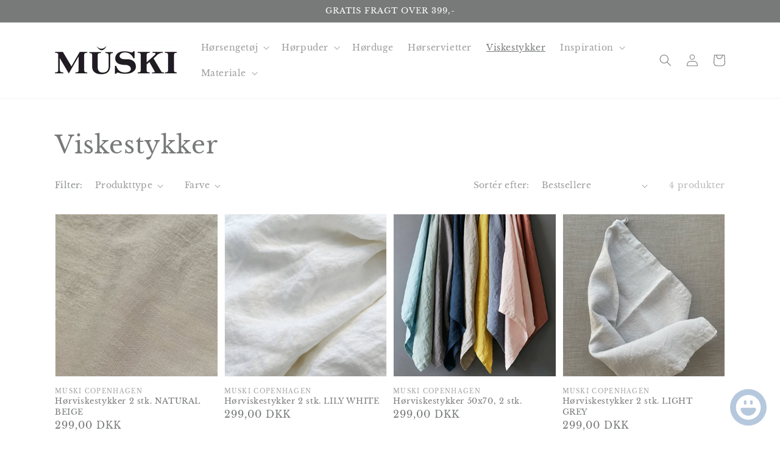

--- FILE ---
content_type: text/html; charset=utf-8
request_url: https://muski.dk/collections/viskestykker
body_size: 23346
content:
<!doctype html>
<html class="no-js" lang="da">
  <head>

    
    
    
    
    
      
      
    
  
  <link rel="stylesheet" href="https://obscure-escarpment-2240.herokuapp.com/stylesheets/bcpo-front.css">
  <script>var bcpo_product=null;  var bcpo_settings={"fallback":"default","auto_select":"on","load_main_image":"on","replaceImage":"on","border_style":"round","tooltips":"show","sold_out_style":"crossed-out","theme":"light","jumbo_colors":"medium","jumbo_images":"medium","circle_swatches":"","inventory_style":"amazon","override_ajax":"on","add_price_addons":"off","money_format2":"{{amount_with_comma_separator}} DKK","money_format_without_currency":"{{amount_with_comma_separator}} kr","show_currency":"off","global_auto_image_options":"","global_color_options":"","global_colors":[{"key":"","value":"ecf42f"}],"shop_currency":"DKK"};var inventory_quantity = [];if(bcpo_product) { for (var i = 0; i < bcpo_product.variants.length; i += 1) { bcpo_product.variants[i].inventory_quantity = inventory_quantity[i]; }}window.bcpo = window.bcpo || {}; bcpo.cart = {"note":null,"attributes":{},"original_total_price":0,"total_price":0,"total_discount":0,"total_weight":0.0,"item_count":0,"items":[],"requires_shipping":false,"currency":"DKK","items_subtotal_price":0,"cart_level_discount_applications":[],"checkout_charge_amount":0}; bcpo.ogFormData = FormData;</script>

<!-- Google Tag Manager -->
<script>(function(w,d,s,l,i){w[l]=w[l]||[];w[l].push({'gtm.start':
new Date().getTime(),event:'gtm.js'});var f=d.getElementsByTagName(s)[0],
j=d.createElement(s),dl=l!='dataLayer'?'&l='+l:'';j.async=true;j.src=
'https://www.googletagmanager.com/gtm.js?id='+i+dl;f.parentNode.insertBefore(j,f);
})(window,document,'script','dataLayer','GTM-WZMMD4R2');</script>
<!-- End Google Tag Manager -->
    
    <meta charset="utf-8">
    <meta http-equiv="X-UA-Compatible" content="IE=edge">
    <meta name="viewport" content="width=device-width,initial-scale=1">
    <meta name="theme-color" content="">
    <link rel="canonical" href="https://muski.dk/collections/viskestykker">
    <link rel="preconnect" href="https://cdn.shopify.com" crossorigin><link rel="icon" type="image/png" href="//muski.dk/cdn/shop/files/Muski_logo_M_favicon_86c5df3b-fc37-4997-8e7c-c0b410ca6a1a_32x32.png?v=1638446066"><link rel="preconnect" href="https://fonts.shopifycdn.com" crossorigin><title>
      Viskestykker
 &ndash; Muski Copenhagen</title>

    

    

<meta property="og:site_name" content="Muski Copenhagen">
<meta property="og:url" content="https://muski.dk/collections/viskestykker">
<meta property="og:title" content="Viskestykker">
<meta property="og:type" content="product.group">
<meta property="og:description" content="Det fineste natur materiale omdannes til hørpuder, hørservietter, hørduge og hørsengetøj i smukke nuancer. Vores fortolkning af luksus og elegance med udgangspunkt i udsøgte bløde materialer."><meta property="og:image" content="http://muski.dk/cdn/shop/collections/Viskestykke_LightGrey_800px.png?v=1700424494">
  <meta property="og:image:secure_url" content="https://muski.dk/cdn/shop/collections/Viskestykke_LightGrey_800px.png?v=1700424494">
  <meta property="og:image:width" content="800">
  <meta property="og:image:height" content="800"><meta name="twitter:card" content="summary_large_image">
<meta name="twitter:title" content="Viskestykker">
<meta name="twitter:description" content="Det fineste natur materiale omdannes til hørpuder, hørservietter, hørduge og hørsengetøj i smukke nuancer. Vores fortolkning af luksus og elegance med udgangspunkt i udsøgte bløde materialer.">


    <script src="//muski.dk/cdn/shop/t/4/assets/global.js?v=130189267061969566591631736198" defer="defer"></script>
    <script>window.performance && window.performance.mark && window.performance.mark('shopify.content_for_header.start');</script><meta name="google-site-verification" content="sH396joF_XW2Li4ZoHHvQnXU5BWVHtUJD4dCGyS_THM">
<meta name="facebook-domain-verification" content="xfa8ie7a9v34vnrgjlr4qph9l4vugw">
<meta name="facebook-domain-verification" content="hob7594nimli7t9ukumi8ev4dl2aqx">
<meta name="facebook-domain-verification" content="7jhz30fqoja8pypgr92jutbmbjl6hk">
<meta name="facebook-domain-verification" content="xpoah0e82pxedzjy4t9v1ms094uim6">
<meta id="shopify-digital-wallet" name="shopify-digital-wallet" content="/19014423/digital_wallets/dialog">
<link rel="alternate" type="application/atom+xml" title="Feed" href="/collections/viskestykker.atom" />
<link rel="alternate" type="application/json+oembed" href="https://muski.dk/collections/viskestykker.oembed">
<script async="async" src="/checkouts/internal/preloads.js?locale=da-DK"></script>
<script id="shopify-features" type="application/json">{"accessToken":"3f8c39286dc005645d025eb0a2f6df61","betas":["rich-media-storefront-analytics"],"domain":"muski.dk","predictiveSearch":true,"shopId":19014423,"locale":"da"}</script>
<script>var Shopify = Shopify || {};
Shopify.shop = "muski-dk.myshopify.com";
Shopify.locale = "da";
Shopify.currency = {"active":"DKK","rate":"1.0"};
Shopify.country = "DK";
Shopify.theme = {"name":"Dawn","id":126488379542,"schema_name":"Dawn","schema_version":"2.1.0","theme_store_id":887,"role":"main"};
Shopify.theme.handle = "null";
Shopify.theme.style = {"id":null,"handle":null};
Shopify.cdnHost = "muski.dk/cdn";
Shopify.routes = Shopify.routes || {};
Shopify.routes.root = "/";</script>
<script type="module">!function(o){(o.Shopify=o.Shopify||{}).modules=!0}(window);</script>
<script>!function(o){function n(){var o=[];function n(){o.push(Array.prototype.slice.apply(arguments))}return n.q=o,n}var t=o.Shopify=o.Shopify||{};t.loadFeatures=n(),t.autoloadFeatures=n()}(window);</script>
<script id="shop-js-analytics" type="application/json">{"pageType":"collection"}</script>
<script defer="defer" async type="module" src="//muski.dk/cdn/shopifycloud/shop-js/modules/v2/client.init-shop-cart-sync_C8w7Thf0.da.esm.js"></script>
<script defer="defer" async type="module" src="//muski.dk/cdn/shopifycloud/shop-js/modules/v2/chunk.common_hABmsQwT.esm.js"></script>
<script type="module">
  await import("//muski.dk/cdn/shopifycloud/shop-js/modules/v2/client.init-shop-cart-sync_C8w7Thf0.da.esm.js");
await import("//muski.dk/cdn/shopifycloud/shop-js/modules/v2/chunk.common_hABmsQwT.esm.js");

  window.Shopify.SignInWithShop?.initShopCartSync?.({"fedCMEnabled":true,"windoidEnabled":true});

</script>
<script>(function() {
  var isLoaded = false;
  function asyncLoad() {
    if (isLoaded) return;
    isLoaded = true;
    var urls = ["https:\/\/ecommplugins-scripts.trustpilot.com\/v2.1\/js\/header.min.js?settings=eyJrZXkiOiJJdWduSWVKQWYyMlRoMkpGIiwicyI6Im5vbmUifQ==\u0026v=2.5\u0026shop=muski-dk.myshopify.com","https:\/\/ecommplugins-trustboxsettings.trustpilot.com\/muski-dk.myshopify.com.js?settings=1712509245615\u0026shop=muski-dk.myshopify.com"];
    for (var i = 0; i < urls.length; i++) {
      var s = document.createElement('script');
      s.type = 'text/javascript';
      s.async = true;
      s.src = urls[i];
      var x = document.getElementsByTagName('script')[0];
      x.parentNode.insertBefore(s, x);
    }
  };
  if(window.attachEvent) {
    window.attachEvent('onload', asyncLoad);
  } else {
    window.addEventListener('load', asyncLoad, false);
  }
})();</script>
<script id="__st">var __st={"a":19014423,"offset":3600,"reqid":"c4b17772-71e0-45df-95aa-9cee303f6bc0-1768621744","pageurl":"muski.dk\/collections\/viskestykker","u":"8c0a35e43a03","p":"collection","rtyp":"collection","rid":612317790534};</script>
<script>window.ShopifyPaypalV4VisibilityTracking = true;</script>
<script id="captcha-bootstrap">!function(){'use strict';const t='contact',e='account',n='new_comment',o=[[t,t],['blogs',n],['comments',n],[t,'customer']],c=[[e,'customer_login'],[e,'guest_login'],[e,'recover_customer_password'],[e,'create_customer']],r=t=>t.map((([t,e])=>`form[action*='/${t}']:not([data-nocaptcha='true']) input[name='form_type'][value='${e}']`)).join(','),a=t=>()=>t?[...document.querySelectorAll(t)].map((t=>t.form)):[];function s(){const t=[...o],e=r(t);return a(e)}const i='password',u='form_key',d=['recaptcha-v3-token','g-recaptcha-response','h-captcha-response',i],f=()=>{try{return window.sessionStorage}catch{return}},m='__shopify_v',_=t=>t.elements[u];function p(t,e,n=!1){try{const o=window.sessionStorage,c=JSON.parse(o.getItem(e)),{data:r}=function(t){const{data:e,action:n}=t;return t[m]||n?{data:e,action:n}:{data:t,action:n}}(c);for(const[e,n]of Object.entries(r))t.elements[e]&&(t.elements[e].value=n);n&&o.removeItem(e)}catch(o){console.error('form repopulation failed',{error:o})}}const l='form_type',E='cptcha';function T(t){t.dataset[E]=!0}const w=window,h=w.document,L='Shopify',v='ce_forms',y='captcha';let A=!1;((t,e)=>{const n=(g='f06e6c50-85a8-45c8-87d0-21a2b65856fe',I='https://cdn.shopify.com/shopifycloud/storefront-forms-hcaptcha/ce_storefront_forms_captcha_hcaptcha.v1.5.2.iife.js',D={infoText:'Beskyttet af hCaptcha',privacyText:'Beskyttelse af persondata',termsText:'Vilkår'},(t,e,n)=>{const o=w[L][v],c=o.bindForm;if(c)return c(t,g,e,D).then(n);var r;o.q.push([[t,g,e,D],n]),r=I,A||(h.body.append(Object.assign(h.createElement('script'),{id:'captcha-provider',async:!0,src:r})),A=!0)});var g,I,D;w[L]=w[L]||{},w[L][v]=w[L][v]||{},w[L][v].q=[],w[L][y]=w[L][y]||{},w[L][y].protect=function(t,e){n(t,void 0,e),T(t)},Object.freeze(w[L][y]),function(t,e,n,w,h,L){const[v,y,A,g]=function(t,e,n){const i=e?o:[],u=t?c:[],d=[...i,...u],f=r(d),m=r(i),_=r(d.filter((([t,e])=>n.includes(e))));return[a(f),a(m),a(_),s()]}(w,h,L),I=t=>{const e=t.target;return e instanceof HTMLFormElement?e:e&&e.form},D=t=>v().includes(t);t.addEventListener('submit',(t=>{const e=I(t);if(!e)return;const n=D(e)&&!e.dataset.hcaptchaBound&&!e.dataset.recaptchaBound,o=_(e),c=g().includes(e)&&(!o||!o.value);(n||c)&&t.preventDefault(),c&&!n&&(function(t){try{if(!f())return;!function(t){const e=f();if(!e)return;const n=_(t);if(!n)return;const o=n.value;o&&e.removeItem(o)}(t);const e=Array.from(Array(32),(()=>Math.random().toString(36)[2])).join('');!function(t,e){_(t)||t.append(Object.assign(document.createElement('input'),{type:'hidden',name:u})),t.elements[u].value=e}(t,e),function(t,e){const n=f();if(!n)return;const o=[...t.querySelectorAll(`input[type='${i}']`)].map((({name:t})=>t)),c=[...d,...o],r={};for(const[a,s]of new FormData(t).entries())c.includes(a)||(r[a]=s);n.setItem(e,JSON.stringify({[m]:1,action:t.action,data:r}))}(t,e)}catch(e){console.error('failed to persist form',e)}}(e),e.submit())}));const S=(t,e)=>{t&&!t.dataset[E]&&(n(t,e.some((e=>e===t))),T(t))};for(const o of['focusin','change'])t.addEventListener(o,(t=>{const e=I(t);D(e)&&S(e,y())}));const B=e.get('form_key'),M=e.get(l),P=B&&M;t.addEventListener('DOMContentLoaded',(()=>{const t=y();if(P)for(const e of t)e.elements[l].value===M&&p(e,B);[...new Set([...A(),...v().filter((t=>'true'===t.dataset.shopifyCaptcha))])].forEach((e=>S(e,t)))}))}(h,new URLSearchParams(w.location.search),n,t,e,['guest_login'])})(!0,!0)}();</script>
<script integrity="sha256-4kQ18oKyAcykRKYeNunJcIwy7WH5gtpwJnB7kiuLZ1E=" data-source-attribution="shopify.loadfeatures" defer="defer" src="//muski.dk/cdn/shopifycloud/storefront/assets/storefront/load_feature-a0a9edcb.js" crossorigin="anonymous"></script>
<script data-source-attribution="shopify.dynamic_checkout.dynamic.init">var Shopify=Shopify||{};Shopify.PaymentButton=Shopify.PaymentButton||{isStorefrontPortableWallets:!0,init:function(){window.Shopify.PaymentButton.init=function(){};var t=document.createElement("script");t.src="https://muski.dk/cdn/shopifycloud/portable-wallets/latest/portable-wallets.da.js",t.type="module",document.head.appendChild(t)}};
</script>
<script data-source-attribution="shopify.dynamic_checkout.buyer_consent">
  function portableWalletsHideBuyerConsent(e){var t=document.getElementById("shopify-buyer-consent"),n=document.getElementById("shopify-subscription-policy-button");t&&n&&(t.classList.add("hidden"),t.setAttribute("aria-hidden","true"),n.removeEventListener("click",e))}function portableWalletsShowBuyerConsent(e){var t=document.getElementById("shopify-buyer-consent"),n=document.getElementById("shopify-subscription-policy-button");t&&n&&(t.classList.remove("hidden"),t.removeAttribute("aria-hidden"),n.addEventListener("click",e))}window.Shopify?.PaymentButton&&(window.Shopify.PaymentButton.hideBuyerConsent=portableWalletsHideBuyerConsent,window.Shopify.PaymentButton.showBuyerConsent=portableWalletsShowBuyerConsent);
</script>
<script data-source-attribution="shopify.dynamic_checkout.cart.bootstrap">document.addEventListener("DOMContentLoaded",(function(){function t(){return document.querySelector("shopify-accelerated-checkout-cart, shopify-accelerated-checkout")}if(t())Shopify.PaymentButton.init();else{new MutationObserver((function(e,n){t()&&(Shopify.PaymentButton.init(),n.disconnect())})).observe(document.body,{childList:!0,subtree:!0})}}));
</script>
<script id="sections-script" data-sections="header,footer" defer="defer" src="//muski.dk/cdn/shop/t/4/compiled_assets/scripts.js?v=2419"></script>
<script>window.performance && window.performance.mark && window.performance.mark('shopify.content_for_header.end');</script>


    <style data-shopify>
      @font-face {
  font-family: "Libre Baskerville";
  font-weight: 400;
  font-style: normal;
  font-display: swap;
  src: url("//muski.dk/cdn/fonts/libre_baskerville/librebaskerville_n4.2ec9ee517e3ce28d5f1e6c6e75efd8a97e59c189.woff2") format("woff2"),
       url("//muski.dk/cdn/fonts/libre_baskerville/librebaskerville_n4.323789551b85098885c8eccedfb1bd8f25f56007.woff") format("woff");
}

      @font-face {
  font-family: "Libre Baskerville";
  font-weight: 700;
  font-style: normal;
  font-display: swap;
  src: url("//muski.dk/cdn/fonts/libre_baskerville/librebaskerville_n7.eb83ab550f8363268d3cb412ad3d4776b2bc22b9.woff2") format("woff2"),
       url("//muski.dk/cdn/fonts/libre_baskerville/librebaskerville_n7.5bb0de4f2b64b2f68c7e0de8d18bc3455494f553.woff") format("woff");
}

      @font-face {
  font-family: "Libre Baskerville";
  font-weight: 400;
  font-style: italic;
  font-display: swap;
  src: url("//muski.dk/cdn/fonts/libre_baskerville/librebaskerville_i4.9b1c62038123f2ff89e0d72891fc2421add48a40.woff2") format("woff2"),
       url("//muski.dk/cdn/fonts/libre_baskerville/librebaskerville_i4.d5032f0d77e668619cab9a3b6ff7c45700fd5f7c.woff") format("woff");
}

      
      @font-face {
  font-family: "Libre Baskerville";
  font-weight: 400;
  font-style: normal;
  font-display: swap;
  src: url("//muski.dk/cdn/fonts/libre_baskerville/librebaskerville_n4.2ec9ee517e3ce28d5f1e6c6e75efd8a97e59c189.woff2") format("woff2"),
       url("//muski.dk/cdn/fonts/libre_baskerville/librebaskerville_n4.323789551b85098885c8eccedfb1bd8f25f56007.woff") format("woff");
}


      :root {
        --font-body-family: "Libre Baskerville", serif;
        --font-body-style: normal;
        --font-body-weight: 400;

        --font-heading-family: "Libre Baskerville", serif;
        --font-heading-style: normal;
        --font-heading-weight: 400;

        --color-base-text: 120, 122, 122;
        --color-base-background-1: 255, 255, 255;
        --color-base-background-2: 243, 243, 243;
        --color-base-solid-button-labels: 255, 255, 255;
        --color-base-outline-button-labels: 47, 48, 48;
        --color-base-accent-1: 175, 169, 162;
        --color-base-accent-2: 182, 200, 221;
        --payment-terms-background-color: #FFFFFF;

        --gradient-base-background-1: #FFFFFF;
        --gradient-base-background-2: #f3f3f3;
        --gradient-base-accent-1: #afa9a2;
        --gradient-base-accent-2: linear-gradient(180deg, rgba(191, 53, 67, 1), rgba(221, 39, 57, 1) 100%);

        --page-width: 120rem;
      }

      *,
      *::before,
      *::after {
        box-sizing: inherit;
      }

      html {
        box-sizing: border-box;
        font-size: 62.5%;
        height: 100%;
      }

      body {
        display: grid;
        grid-template-rows: auto auto 1fr auto;
        grid-template-columns: 100%;
        min-height: 100%;
        margin: 0;
        font-size: 1.5rem;
        letter-spacing: 0.06rem;
        line-height: 1.8;
        font-family: var(--font-body-family);
        font-style: var(--font-body-style);
        font-weight: var(--font-body-weight);
      }

      @media screen and (min-width: 750px) {
        body {
          font-size: 1.6rem;
        }
      }
    </style>

    <link href="//muski.dk/cdn/shop/t/4/assets/base.css?v=173734716658519881781631736201" rel="stylesheet" type="text/css" media="all" />
<link rel="preload" as="font" href="//muski.dk/cdn/fonts/libre_baskerville/librebaskerville_n4.2ec9ee517e3ce28d5f1e6c6e75efd8a97e59c189.woff2" type="font/woff2" crossorigin><link rel="preload" as="font" href="//muski.dk/cdn/fonts/libre_baskerville/librebaskerville_n4.2ec9ee517e3ce28d5f1e6c6e75efd8a97e59c189.woff2" type="font/woff2" crossorigin><link rel="stylesheet" href="//muski.dk/cdn/shop/t/4/assets/component-predictive-search.css?v=171342419786403665911631736198" media="print" onload="this.media='all'"><script>document.documentElement.className = document.documentElement.className.replace('no-js', 'js');</script>
<!-- Hotjar Tracking Code for https://muski.dk -->
<script>
    (function(h,o,t,j,a,r){
        h.hj=h.hj||function(){(h.hj.q=h.hj.q||[]).push(arguments)};
        h._hjSettings={hjid:4935173,hjsv:6};
        a=o.getElementsByTagName('head')[0];
        r=o.createElement('script');r.async=1;
        r.src=t+h._hjSettings.hjid+j+h._hjSettings.hjsv;
        a.appendChild(r);
    })(window,document,'https://static.hotjar.com/c/hotjar-','.js?sv=');
</script>
  
    <script>
const addCookieInformationConsentScript = () => {
const consentScript = document.createElement('script');
consentScript.setAttribute('src','https://policy.app.cookieinformation.com/uc.js');
consentScript.setAttribute('data-culture', 'DA');
consentScript.id = 'CookieConsent';
document.head.appendChild(consentScript);
};

const setupListenerForConsentGathering = () => {
window.addEventListener("CookieInformationConsentGiven", () => {
let consent = {};
let consentSignals = {};

if (window.CookieInformation) {
consent = window.CookieInformation._getCookieValue('CookieInformationConsent');
consent = JSON.parse(consent);

if (consent) {
consentSignals = consent.consents_approved || [];
consentSignals = consentSignals.reduce((acc,curr)=> (acc[curr]=true,acc),{});
}
}

customerPrivacyAPIReady = setInterval(() => {
if (window.Shopify.customerPrivacy) {
clearInterval(customerPrivacyAPIReady);
window.Shopify.customerPrivacy.setTrackingConsent(
{
"analytics": consentSignals['cookie_cat_statistic'] || false,
"marketing": consentSignals['cookie_cat_marketing'] || false,
"preferences": consentSignals['cookie_cat_functional'] || false,
"sale_of_data": consentSignals['cookie_cat_marketing'] || false,
},
() => console.log("Cookie Information: consent gathered"),
);
}
}, 100);
});
};

window.Shopify.loadFeatures(
[
{
name: 'consent-tracking-api',
version: '0.1',
},
],
error => {
if (error) {
throw error; 
}
setupListenerForConsentGathering();
addCookieInformationConsentScript(); 
}
);

</script>

  <!-- BEGIN app block: shopify://apps/klaviyo-email-marketing-sms/blocks/klaviyo-onsite-embed/2632fe16-c075-4321-a88b-50b567f42507 -->












  <script async src="https://static.klaviyo.com/onsite/js/YvW2SV/klaviyo.js?company_id=YvW2SV"></script>
  <script>!function(){if(!window.klaviyo){window._klOnsite=window._klOnsite||[];try{window.klaviyo=new Proxy({},{get:function(n,i){return"push"===i?function(){var n;(n=window._klOnsite).push.apply(n,arguments)}:function(){for(var n=arguments.length,o=new Array(n),w=0;w<n;w++)o[w]=arguments[w];var t="function"==typeof o[o.length-1]?o.pop():void 0,e=new Promise((function(n){window._klOnsite.push([i].concat(o,[function(i){t&&t(i),n(i)}]))}));return e}}})}catch(n){window.klaviyo=window.klaviyo||[],window.klaviyo.push=function(){var n;(n=window._klOnsite).push.apply(n,arguments)}}}}();</script>

  




  <script>
    window.klaviyoReviewsProductDesignMode = false
  </script>







<!-- END app block --><script src="https://cdn.shopify.com/extensions/7bc9bb47-adfa-4267-963e-cadee5096caf/inbox-1252/assets/inbox-chat-loader.js" type="text/javascript" defer="defer"></script>
<link href="https://monorail-edge.shopifysvc.com" rel="dns-prefetch">
<script>(function(){if ("sendBeacon" in navigator && "performance" in window) {try {var session_token_from_headers = performance.getEntriesByType('navigation')[0].serverTiming.find(x => x.name == '_s').description;} catch {var session_token_from_headers = undefined;}var session_cookie_matches = document.cookie.match(/_shopify_s=([^;]*)/);var session_token_from_cookie = session_cookie_matches && session_cookie_matches.length === 2 ? session_cookie_matches[1] : "";var session_token = session_token_from_headers || session_token_from_cookie || "";function handle_abandonment_event(e) {var entries = performance.getEntries().filter(function(entry) {return /monorail-edge.shopifysvc.com/.test(entry.name);});if (!window.abandonment_tracked && entries.length === 0) {window.abandonment_tracked = true;var currentMs = Date.now();var navigation_start = performance.timing.navigationStart;var payload = {shop_id: 19014423,url: window.location.href,navigation_start,duration: currentMs - navigation_start,session_token,page_type: "collection"};window.navigator.sendBeacon("https://monorail-edge.shopifysvc.com/v1/produce", JSON.stringify({schema_id: "online_store_buyer_site_abandonment/1.1",payload: payload,metadata: {event_created_at_ms: currentMs,event_sent_at_ms: currentMs}}));}}window.addEventListener('pagehide', handle_abandonment_event);}}());</script>
<script id="web-pixels-manager-setup">(function e(e,d,r,n,o){if(void 0===o&&(o={}),!Boolean(null===(a=null===(i=window.Shopify)||void 0===i?void 0:i.analytics)||void 0===a?void 0:a.replayQueue)){var i,a;window.Shopify=window.Shopify||{};var t=window.Shopify;t.analytics=t.analytics||{};var s=t.analytics;s.replayQueue=[],s.publish=function(e,d,r){return s.replayQueue.push([e,d,r]),!0};try{self.performance.mark("wpm:start")}catch(e){}var l=function(){var e={modern:/Edge?\/(1{2}[4-9]|1[2-9]\d|[2-9]\d{2}|\d{4,})\.\d+(\.\d+|)|Firefox\/(1{2}[4-9]|1[2-9]\d|[2-9]\d{2}|\d{4,})\.\d+(\.\d+|)|Chrom(ium|e)\/(9{2}|\d{3,})\.\d+(\.\d+|)|(Maci|X1{2}).+ Version\/(15\.\d+|(1[6-9]|[2-9]\d|\d{3,})\.\d+)([,.]\d+|)( \(\w+\)|)( Mobile\/\w+|) Safari\/|Chrome.+OPR\/(9{2}|\d{3,})\.\d+\.\d+|(CPU[ +]OS|iPhone[ +]OS|CPU[ +]iPhone|CPU IPhone OS|CPU iPad OS)[ +]+(15[._]\d+|(1[6-9]|[2-9]\d|\d{3,})[._]\d+)([._]\d+|)|Android:?[ /-](13[3-9]|1[4-9]\d|[2-9]\d{2}|\d{4,})(\.\d+|)(\.\d+|)|Android.+Firefox\/(13[5-9]|1[4-9]\d|[2-9]\d{2}|\d{4,})\.\d+(\.\d+|)|Android.+Chrom(ium|e)\/(13[3-9]|1[4-9]\d|[2-9]\d{2}|\d{4,})\.\d+(\.\d+|)|SamsungBrowser\/([2-9]\d|\d{3,})\.\d+/,legacy:/Edge?\/(1[6-9]|[2-9]\d|\d{3,})\.\d+(\.\d+|)|Firefox\/(5[4-9]|[6-9]\d|\d{3,})\.\d+(\.\d+|)|Chrom(ium|e)\/(5[1-9]|[6-9]\d|\d{3,})\.\d+(\.\d+|)([\d.]+$|.*Safari\/(?![\d.]+ Edge\/[\d.]+$))|(Maci|X1{2}).+ Version\/(10\.\d+|(1[1-9]|[2-9]\d|\d{3,})\.\d+)([,.]\d+|)( \(\w+\)|)( Mobile\/\w+|) Safari\/|Chrome.+OPR\/(3[89]|[4-9]\d|\d{3,})\.\d+\.\d+|(CPU[ +]OS|iPhone[ +]OS|CPU[ +]iPhone|CPU IPhone OS|CPU iPad OS)[ +]+(10[._]\d+|(1[1-9]|[2-9]\d|\d{3,})[._]\d+)([._]\d+|)|Android:?[ /-](13[3-9]|1[4-9]\d|[2-9]\d{2}|\d{4,})(\.\d+|)(\.\d+|)|Mobile Safari.+OPR\/([89]\d|\d{3,})\.\d+\.\d+|Android.+Firefox\/(13[5-9]|1[4-9]\d|[2-9]\d{2}|\d{4,})\.\d+(\.\d+|)|Android.+Chrom(ium|e)\/(13[3-9]|1[4-9]\d|[2-9]\d{2}|\d{4,})\.\d+(\.\d+|)|Android.+(UC? ?Browser|UCWEB|U3)[ /]?(15\.([5-9]|\d{2,})|(1[6-9]|[2-9]\d|\d{3,})\.\d+)\.\d+|SamsungBrowser\/(5\.\d+|([6-9]|\d{2,})\.\d+)|Android.+MQ{2}Browser\/(14(\.(9|\d{2,})|)|(1[5-9]|[2-9]\d|\d{3,})(\.\d+|))(\.\d+|)|K[Aa][Ii]OS\/(3\.\d+|([4-9]|\d{2,})\.\d+)(\.\d+|)/},d=e.modern,r=e.legacy,n=navigator.userAgent;return n.match(d)?"modern":n.match(r)?"legacy":"unknown"}(),u="modern"===l?"modern":"legacy",c=(null!=n?n:{modern:"",legacy:""})[u],f=function(e){return[e.baseUrl,"/wpm","/b",e.hashVersion,"modern"===e.buildTarget?"m":"l",".js"].join("")}({baseUrl:d,hashVersion:r,buildTarget:u}),m=function(e){var d=e.version,r=e.bundleTarget,n=e.surface,o=e.pageUrl,i=e.monorailEndpoint;return{emit:function(e){var a=e.status,t=e.errorMsg,s=(new Date).getTime(),l=JSON.stringify({metadata:{event_sent_at_ms:s},events:[{schema_id:"web_pixels_manager_load/3.1",payload:{version:d,bundle_target:r,page_url:o,status:a,surface:n,error_msg:t},metadata:{event_created_at_ms:s}}]});if(!i)return console&&console.warn&&console.warn("[Web Pixels Manager] No Monorail endpoint provided, skipping logging."),!1;try{return self.navigator.sendBeacon.bind(self.navigator)(i,l)}catch(e){}var u=new XMLHttpRequest;try{return u.open("POST",i,!0),u.setRequestHeader("Content-Type","text/plain"),u.send(l),!0}catch(e){return console&&console.warn&&console.warn("[Web Pixels Manager] Got an unhandled error while logging to Monorail."),!1}}}}({version:r,bundleTarget:l,surface:e.surface,pageUrl:self.location.href,monorailEndpoint:e.monorailEndpoint});try{o.browserTarget=l,function(e){var d=e.src,r=e.async,n=void 0===r||r,o=e.onload,i=e.onerror,a=e.sri,t=e.scriptDataAttributes,s=void 0===t?{}:t,l=document.createElement("script"),u=document.querySelector("head"),c=document.querySelector("body");if(l.async=n,l.src=d,a&&(l.integrity=a,l.crossOrigin="anonymous"),s)for(var f in s)if(Object.prototype.hasOwnProperty.call(s,f))try{l.dataset[f]=s[f]}catch(e){}if(o&&l.addEventListener("load",o),i&&l.addEventListener("error",i),u)u.appendChild(l);else{if(!c)throw new Error("Did not find a head or body element to append the script");c.appendChild(l)}}({src:f,async:!0,onload:function(){if(!function(){var e,d;return Boolean(null===(d=null===(e=window.Shopify)||void 0===e?void 0:e.analytics)||void 0===d?void 0:d.initialized)}()){var d=window.webPixelsManager.init(e)||void 0;if(d){var r=window.Shopify.analytics;r.replayQueue.forEach((function(e){var r=e[0],n=e[1],o=e[2];d.publishCustomEvent(r,n,o)})),r.replayQueue=[],r.publish=d.publishCustomEvent,r.visitor=d.visitor,r.initialized=!0}}},onerror:function(){return m.emit({status:"failed",errorMsg:"".concat(f," has failed to load")})},sri:function(e){var d=/^sha384-[A-Za-z0-9+/=]+$/;return"string"==typeof e&&d.test(e)}(c)?c:"",scriptDataAttributes:o}),m.emit({status:"loading"})}catch(e){m.emit({status:"failed",errorMsg:(null==e?void 0:e.message)||"Unknown error"})}}})({shopId: 19014423,storefrontBaseUrl: "https://muski.dk",extensionsBaseUrl: "https://extensions.shopifycdn.com/cdn/shopifycloud/web-pixels-manager",monorailEndpoint: "https://monorail-edge.shopifysvc.com/unstable/produce_batch",surface: "storefront-renderer",enabledBetaFlags: ["2dca8a86"],webPixelsConfigList: [{"id":"3168862534","configuration":"{\"accountID\":\"YvW2SV\",\"webPixelConfig\":\"eyJlbmFibGVBZGRlZFRvQ2FydEV2ZW50cyI6IHRydWV9\"}","eventPayloadVersion":"v1","runtimeContext":"STRICT","scriptVersion":"524f6c1ee37bacdca7657a665bdca589","type":"APP","apiClientId":123074,"privacyPurposes":["ANALYTICS","MARKETING"],"dataSharingAdjustments":{"protectedCustomerApprovalScopes":["read_customer_address","read_customer_email","read_customer_name","read_customer_personal_data","read_customer_phone"]}},{"id":"973930822","configuration":"{\"config\":\"{\\\"pixel_id\\\":\\\"G-4QGLPSRE5G\\\",\\\"target_country\\\":\\\"DK\\\",\\\"gtag_events\\\":[{\\\"type\\\":\\\"search\\\",\\\"action_label\\\":[\\\"G-4QGLPSRE5G\\\",\\\"AW-660068303\\\/eYGUCOL708kBEM-v37oC\\\"]},{\\\"type\\\":\\\"begin_checkout\\\",\\\"action_label\\\":[\\\"G-4QGLPSRE5G\\\",\\\"AW-660068303\\\/4-f0CN_708kBEM-v37oC\\\"]},{\\\"type\\\":\\\"view_item\\\",\\\"action_label\\\":[\\\"G-4QGLPSRE5G\\\",\\\"AW-660068303\\\/d1SvCNr508kBEM-v37oC\\\",\\\"MC-3GK7JNQQXG\\\"]},{\\\"type\\\":\\\"purchase\\\",\\\"action_label\\\":[\\\"G-4QGLPSRE5G\\\",\\\"AW-660068303\\\/fhc0CNf508kBEM-v37oC\\\",\\\"MC-3GK7JNQQXG\\\"]},{\\\"type\\\":\\\"page_view\\\",\\\"action_label\\\":[\\\"G-4QGLPSRE5G\\\",\\\"AW-660068303\\\/zRUjCNT508kBEM-v37oC\\\",\\\"MC-3GK7JNQQXG\\\"]},{\\\"type\\\":\\\"add_payment_info\\\",\\\"action_label\\\":[\\\"G-4QGLPSRE5G\\\",\\\"AW-660068303\\\/J3LuCOX708kBEM-v37oC\\\"]},{\\\"type\\\":\\\"add_to_cart\\\",\\\"action_label\\\":[\\\"G-4QGLPSRE5G\\\",\\\"AW-660068303\\\/Q276CNz708kBEM-v37oC\\\"]}],\\\"enable_monitoring_mode\\\":false}\"}","eventPayloadVersion":"v1","runtimeContext":"OPEN","scriptVersion":"b2a88bafab3e21179ed38636efcd8a93","type":"APP","apiClientId":1780363,"privacyPurposes":[],"dataSharingAdjustments":{"protectedCustomerApprovalScopes":["read_customer_address","read_customer_email","read_customer_name","read_customer_personal_data","read_customer_phone"]}},{"id":"455311686","configuration":"{\"pixel_id\":\"179481263380719\",\"pixel_type\":\"facebook_pixel\",\"metaapp_system_user_token\":\"-\"}","eventPayloadVersion":"v1","runtimeContext":"OPEN","scriptVersion":"ca16bc87fe92b6042fbaa3acc2fbdaa6","type":"APP","apiClientId":2329312,"privacyPurposes":["ANALYTICS","MARKETING","SALE_OF_DATA"],"dataSharingAdjustments":{"protectedCustomerApprovalScopes":["read_customer_address","read_customer_email","read_customer_name","read_customer_personal_data","read_customer_phone"]}},{"id":"175735110","configuration":"{\"tagID\":\"2613082195344\"}","eventPayloadVersion":"v1","runtimeContext":"STRICT","scriptVersion":"18031546ee651571ed29edbe71a3550b","type":"APP","apiClientId":3009811,"privacyPurposes":["ANALYTICS","MARKETING","SALE_OF_DATA"],"dataSharingAdjustments":{"protectedCustomerApprovalScopes":["read_customer_address","read_customer_email","read_customer_name","read_customer_personal_data","read_customer_phone"]}},{"id":"91193670","eventPayloadVersion":"1","runtimeContext":"LAX","scriptVersion":"1","type":"CUSTOM","privacyPurposes":["ANALYTICS","MARKETING","SALE_OF_DATA"],"name":"Reaktion"},{"id":"94634310","eventPayloadVersion":"1","runtimeContext":"LAX","scriptVersion":"1","type":"CUSTOM","privacyPurposes":["ANALYTICS","MARKETING","SALE_OF_DATA"],"name":"Reaktion Pixel"},{"id":"shopify-app-pixel","configuration":"{}","eventPayloadVersion":"v1","runtimeContext":"STRICT","scriptVersion":"0450","apiClientId":"shopify-pixel","type":"APP","privacyPurposes":["ANALYTICS","MARKETING"]},{"id":"shopify-custom-pixel","eventPayloadVersion":"v1","runtimeContext":"LAX","scriptVersion":"0450","apiClientId":"shopify-pixel","type":"CUSTOM","privacyPurposes":["ANALYTICS","MARKETING"]}],isMerchantRequest: false,initData: {"shop":{"name":"Muski Copenhagen","paymentSettings":{"currencyCode":"DKK"},"myshopifyDomain":"muski-dk.myshopify.com","countryCode":"DK","storefrontUrl":"https:\/\/muski.dk"},"customer":null,"cart":null,"checkout":null,"productVariants":[],"purchasingCompany":null},},"https://muski.dk/cdn","fcfee988w5aeb613cpc8e4bc33m6693e112",{"modern":"","legacy":""},{"shopId":"19014423","storefrontBaseUrl":"https:\/\/muski.dk","extensionBaseUrl":"https:\/\/extensions.shopifycdn.com\/cdn\/shopifycloud\/web-pixels-manager","surface":"storefront-renderer","enabledBetaFlags":"[\"2dca8a86\"]","isMerchantRequest":"false","hashVersion":"fcfee988w5aeb613cpc8e4bc33m6693e112","publish":"custom","events":"[[\"page_viewed\",{}],[\"collection_viewed\",{\"collection\":{\"id\":\"612317790534\",\"title\":\"Viskestykker\",\"productVariants\":[{\"price\":{\"amount\":299.0,\"currencyCode\":\"DKK\"},\"product\":{\"title\":\"Hørviskestykker 2 stk. NATURAL BEIGE\",\"vendor\":\"Muski Copenhagen\",\"id\":\"8713090564422\",\"untranslatedTitle\":\"Hørviskestykker 2 stk. NATURAL BEIGE\",\"url\":\"\/products\/hoerviskestykker-2-stk-natural-beige\",\"type\":\"Viskestykke\"},\"id\":\"48888146821446\",\"image\":{\"src\":\"\/\/muski.dk\/cdn\/shop\/files\/CloseUp_NaturalBeige2K_a291ec4b-1412-48ef-9865-8db858f542f9.jpg?v=1702038854\"},\"sku\":null,\"title\":\"Default Title\",\"untranslatedTitle\":\"Default Title\"},{\"price\":{\"amount\":299.0,\"currencyCode\":\"DKK\"},\"product\":{\"title\":\"Hørviskestykker 2 stk. LILY WHITE\",\"vendor\":\"Muski Copenhagen\",\"id\":\"8713079456070\",\"untranslatedTitle\":\"Hørviskestykker 2 stk. LILY WHITE\",\"url\":\"\/products\/hoerviskestykker-2-stk-lily-white\",\"type\":\"Viskestykke\"},\"id\":\"48888124571974\",\"image\":{\"src\":\"\/\/muski.dk\/cdn\/shop\/files\/lilywhite_94e33d1e-b0bc-4041-ab39-4a20418171b1.jpg?v=1702038719\"},\"sku\":null,\"title\":\"Default Title\",\"untranslatedTitle\":\"Default Title\"},{\"price\":{\"amount\":299.0,\"currencyCode\":\"DKK\"},\"product\":{\"title\":\"Hørviskestykker 50x70, 2 stk.\",\"vendor\":\"Muski Copenhagen\",\"id\":\"9150165188934\",\"untranslatedTitle\":\"Hørviskestykker 50x70, 2 stk.\",\"url\":\"\/products\/hoerviskestykker-50x70-med-to-stropper\",\"type\":\"Viskestykke\"},\"id\":\"50202237305158\",\"image\":{\"src\":\"\/\/muski.dk\/cdn\/shop\/files\/stofserviet_dustyjade_2Ksq.jpg?v=1637843956\"},\"sku\":\"\",\"title\":\"Dusty Jade\",\"untranslatedTitle\":\"Dusty Jade\"},{\"price\":{\"amount\":299.0,\"currencyCode\":\"DKK\"},\"product\":{\"title\":\"Hørviskestykker 2 stk. LIGHT GREY\",\"vendor\":\"Muski Copenhagen\",\"id\":\"8688623583558\",\"untranslatedTitle\":\"Hørviskestykker 2 stk. LIGHT GREY\",\"url\":\"\/products\/hoerviskestykker-2-stk-light-grey\",\"type\":\"Viskestykke\"},\"id\":\"48813715685702\",\"image\":{\"src\":\"\/\/muski.dk\/cdn\/shop\/files\/Viskestykke_LightGrey_800px.png?v=1700406325\"},\"sku\":null,\"title\":\"Default Title\",\"untranslatedTitle\":\"Default Title\"}]}}]]"});</script><script>
  window.ShopifyAnalytics = window.ShopifyAnalytics || {};
  window.ShopifyAnalytics.meta = window.ShopifyAnalytics.meta || {};
  window.ShopifyAnalytics.meta.currency = 'DKK';
  var meta = {"products":[{"id":8713090564422,"gid":"gid:\/\/shopify\/Product\/8713090564422","vendor":"Muski Copenhagen","type":"Viskestykke","handle":"hoerviskestykker-2-stk-natural-beige","variants":[{"id":48888146821446,"price":29900,"name":"Hørviskestykker 2 stk. NATURAL BEIGE","public_title":null,"sku":null}],"remote":false},{"id":8713079456070,"gid":"gid:\/\/shopify\/Product\/8713079456070","vendor":"Muski Copenhagen","type":"Viskestykke","handle":"hoerviskestykker-2-stk-lily-white","variants":[{"id":48888124571974,"price":29900,"name":"Hørviskestykker 2 stk. LILY WHITE","public_title":null,"sku":null}],"remote":false},{"id":9150165188934,"gid":"gid:\/\/shopify\/Product\/9150165188934","vendor":"Muski Copenhagen","type":"Viskestykke","handle":"hoerviskestykker-50x70-med-to-stropper","variants":[{"id":50202237305158,"price":29900,"name":"Hørviskestykker 50x70, 2 stk. - Dusty Jade","public_title":"Dusty Jade","sku":""},{"id":50202237337926,"price":29900,"name":"Hørviskestykker 50x70, 2 stk. - Natural Beige","public_title":"Natural Beige","sku":""},{"id":50202342654278,"price":29900,"name":"Hørviskestykker 50x70, 2 stk. - Lily White","public_title":"Lily White","sku":""},{"id":50202342687046,"price":29900,"name":"Hørviskestykker 50x70, 2 stk. - Sky Blue","public_title":"Sky Blue","sku":""},{"id":50202342719814,"price":29900,"name":"Hørviskestykker 50x70, 2 stk. - Terracotta","public_title":"Terracotta","sku":""},{"id":50202342752582,"price":29900,"name":"Hørviskestykker 50x70, 2 stk. - Light Grey","public_title":"Light Grey","sku":""}],"remote":false},{"id":8688623583558,"gid":"gid:\/\/shopify\/Product\/8688623583558","vendor":"Muski Copenhagen","type":"Viskestykke","handle":"hoerviskestykker-2-stk-light-grey","variants":[{"id":48813715685702,"price":29900,"name":"Hørviskestykker 2 stk. LIGHT GREY","public_title":null,"sku":null}],"remote":false}],"page":{"pageType":"collection","resourceType":"collection","resourceId":612317790534,"requestId":"c4b17772-71e0-45df-95aa-9cee303f6bc0-1768621744"}};
  for (var attr in meta) {
    window.ShopifyAnalytics.meta[attr] = meta[attr];
  }
</script>
<script class="analytics">
  (function () {
    var customDocumentWrite = function(content) {
      var jquery = null;

      if (window.jQuery) {
        jquery = window.jQuery;
      } else if (window.Checkout && window.Checkout.$) {
        jquery = window.Checkout.$;
      }

      if (jquery) {
        jquery('body').append(content);
      }
    };

    var hasLoggedConversion = function(token) {
      if (token) {
        return document.cookie.indexOf('loggedConversion=' + token) !== -1;
      }
      return false;
    }

    var setCookieIfConversion = function(token) {
      if (token) {
        var twoMonthsFromNow = new Date(Date.now());
        twoMonthsFromNow.setMonth(twoMonthsFromNow.getMonth() + 2);

        document.cookie = 'loggedConversion=' + token + '; expires=' + twoMonthsFromNow;
      }
    }

    var trekkie = window.ShopifyAnalytics.lib = window.trekkie = window.trekkie || [];
    if (trekkie.integrations) {
      return;
    }
    trekkie.methods = [
      'identify',
      'page',
      'ready',
      'track',
      'trackForm',
      'trackLink'
    ];
    trekkie.factory = function(method) {
      return function() {
        var args = Array.prototype.slice.call(arguments);
        args.unshift(method);
        trekkie.push(args);
        return trekkie;
      };
    };
    for (var i = 0; i < trekkie.methods.length; i++) {
      var key = trekkie.methods[i];
      trekkie[key] = trekkie.factory(key);
    }
    trekkie.load = function(config) {
      trekkie.config = config || {};
      trekkie.config.initialDocumentCookie = document.cookie;
      var first = document.getElementsByTagName('script')[0];
      var script = document.createElement('script');
      script.type = 'text/javascript';
      script.onerror = function(e) {
        var scriptFallback = document.createElement('script');
        scriptFallback.type = 'text/javascript';
        scriptFallback.onerror = function(error) {
                var Monorail = {
      produce: function produce(monorailDomain, schemaId, payload) {
        var currentMs = new Date().getTime();
        var event = {
          schema_id: schemaId,
          payload: payload,
          metadata: {
            event_created_at_ms: currentMs,
            event_sent_at_ms: currentMs
          }
        };
        return Monorail.sendRequest("https://" + monorailDomain + "/v1/produce", JSON.stringify(event));
      },
      sendRequest: function sendRequest(endpointUrl, payload) {
        // Try the sendBeacon API
        if (window && window.navigator && typeof window.navigator.sendBeacon === 'function' && typeof window.Blob === 'function' && !Monorail.isIos12()) {
          var blobData = new window.Blob([payload], {
            type: 'text/plain'
          });

          if (window.navigator.sendBeacon(endpointUrl, blobData)) {
            return true;
          } // sendBeacon was not successful

        } // XHR beacon

        var xhr = new XMLHttpRequest();

        try {
          xhr.open('POST', endpointUrl);
          xhr.setRequestHeader('Content-Type', 'text/plain');
          xhr.send(payload);
        } catch (e) {
          console.log(e);
        }

        return false;
      },
      isIos12: function isIos12() {
        return window.navigator.userAgent.lastIndexOf('iPhone; CPU iPhone OS 12_') !== -1 || window.navigator.userAgent.lastIndexOf('iPad; CPU OS 12_') !== -1;
      }
    };
    Monorail.produce('monorail-edge.shopifysvc.com',
      'trekkie_storefront_load_errors/1.1',
      {shop_id: 19014423,
      theme_id: 126488379542,
      app_name: "storefront",
      context_url: window.location.href,
      source_url: "//muski.dk/cdn/s/trekkie.storefront.cd680fe47e6c39ca5d5df5f0a32d569bc48c0f27.min.js"});

        };
        scriptFallback.async = true;
        scriptFallback.src = '//muski.dk/cdn/s/trekkie.storefront.cd680fe47e6c39ca5d5df5f0a32d569bc48c0f27.min.js';
        first.parentNode.insertBefore(scriptFallback, first);
      };
      script.async = true;
      script.src = '//muski.dk/cdn/s/trekkie.storefront.cd680fe47e6c39ca5d5df5f0a32d569bc48c0f27.min.js';
      first.parentNode.insertBefore(script, first);
    };
    trekkie.load(
      {"Trekkie":{"appName":"storefront","development":false,"defaultAttributes":{"shopId":19014423,"isMerchantRequest":null,"themeId":126488379542,"themeCityHash":"4367578114617199744","contentLanguage":"da","currency":"DKK","eventMetadataId":"7b117b53-f3e0-407c-a7ee-d49e07a12097"},"isServerSideCookieWritingEnabled":true,"monorailRegion":"shop_domain","enabledBetaFlags":["65f19447"]},"Session Attribution":{},"S2S":{"facebookCapiEnabled":true,"source":"trekkie-storefront-renderer","apiClientId":580111}}
    );

    var loaded = false;
    trekkie.ready(function() {
      if (loaded) return;
      loaded = true;

      window.ShopifyAnalytics.lib = window.trekkie;

      var originalDocumentWrite = document.write;
      document.write = customDocumentWrite;
      try { window.ShopifyAnalytics.merchantGoogleAnalytics.call(this); } catch(error) {};
      document.write = originalDocumentWrite;

      window.ShopifyAnalytics.lib.page(null,{"pageType":"collection","resourceType":"collection","resourceId":612317790534,"requestId":"c4b17772-71e0-45df-95aa-9cee303f6bc0-1768621744","shopifyEmitted":true});

      var match = window.location.pathname.match(/checkouts\/(.+)\/(thank_you|post_purchase)/)
      var token = match? match[1]: undefined;
      if (!hasLoggedConversion(token)) {
        setCookieIfConversion(token);
        window.ShopifyAnalytics.lib.track("Viewed Product Category",{"currency":"DKK","category":"Collection: viskestykker","collectionName":"viskestykker","collectionId":612317790534,"nonInteraction":true},undefined,undefined,{"shopifyEmitted":true});
      }
    });


        var eventsListenerScript = document.createElement('script');
        eventsListenerScript.async = true;
        eventsListenerScript.src = "//muski.dk/cdn/shopifycloud/storefront/assets/shop_events_listener-3da45d37.js";
        document.getElementsByTagName('head')[0].appendChild(eventsListenerScript);

})();</script>
  <script>
  if (!window.ga || (window.ga && typeof window.ga !== 'function')) {
    window.ga = function ga() {
      (window.ga.q = window.ga.q || []).push(arguments);
      if (window.Shopify && window.Shopify.analytics && typeof window.Shopify.analytics.publish === 'function') {
        window.Shopify.analytics.publish("ga_stub_called", {}, {sendTo: "google_osp_migration"});
      }
      console.error("Shopify's Google Analytics stub called with:", Array.from(arguments), "\nSee https://help.shopify.com/manual/promoting-marketing/pixels/pixel-migration#google for more information.");
    };
    if (window.Shopify && window.Shopify.analytics && typeof window.Shopify.analytics.publish === 'function') {
      window.Shopify.analytics.publish("ga_stub_initialized", {}, {sendTo: "google_osp_migration"});
    }
  }
</script>
<script
  defer
  src="https://muski.dk/cdn/shopifycloud/perf-kit/shopify-perf-kit-3.0.4.min.js"
  data-application="storefront-renderer"
  data-shop-id="19014423"
  data-render-region="gcp-us-east1"
  data-page-type="collection"
  data-theme-instance-id="126488379542"
  data-theme-name="Dawn"
  data-theme-version="2.1.0"
  data-monorail-region="shop_domain"
  data-resource-timing-sampling-rate="10"
  data-shs="true"
  data-shs-beacon="true"
  data-shs-export-with-fetch="true"
  data-shs-logs-sample-rate="1"
  data-shs-beacon-endpoint="https://muski.dk/api/collect"
></script>
</head>

  <body class="gradient">
    <a class="skip-to-content-link button visually-hidden" href="#MainContent">
      Gå til indhold
    </a>

    <!-- Google Tag Manager (noscript) -->
<noscript><iframe src="https://www.googletagmanager.com/ns.html?id=GTM-WZMMD4R2"
height="0" width="0" style="display:none;visibility:hidden"></iframe></noscript>
<!-- End Google Tag Manager (noscript) -->
    
    <div id="shopify-section-announcement-bar" class="shopify-section"><div class="announcement-bar color-inverse gradient" role="region" aria-label="Meddelelse" ><p class="announcement-bar__message h5">
                GRATIS FRAGT OVER 399,-
</p></div>
</div>
    <div id="shopify-section-header" class="shopify-section"><link rel="stylesheet" href="//muski.dk/cdn/shop/t/4/assets/component-list-menu.css?v=161614383810958508431631621869" media="print" onload="this.media='all'">
<link rel="stylesheet" href="//muski.dk/cdn/shop/t/4/assets/component-search.css?v=128662198121899399791631621857" media="print" onload="this.media='all'">
<link rel="stylesheet" href="//muski.dk/cdn/shop/t/4/assets/component-menu-drawer.css?v=97914993794422201501631621860" media="print" onload="this.media='all'">
<link rel="stylesheet" href="//muski.dk/cdn/shop/t/4/assets/component-cart-notification.css?v=87135131402575196631631621855" media="print" onload="this.media='all'"><link rel="stylesheet" href="//muski.dk/cdn/shop/t/4/assets/component-price.css?v=183556404328749792281631621859" media="print" onload="this.media='all'">
  <link rel="stylesheet" href="//muski.dk/cdn/shop/t/4/assets/component-loading-overlay.css?v=85072440006417852071631621883" media="print" onload="this.media='all'"><noscript><link href="//muski.dk/cdn/shop/t/4/assets/component-list-menu.css?v=161614383810958508431631621869" rel="stylesheet" type="text/css" media="all" /></noscript>
<noscript><link href="//muski.dk/cdn/shop/t/4/assets/component-search.css?v=128662198121899399791631621857" rel="stylesheet" type="text/css" media="all" /></noscript>
<noscript><link href="//muski.dk/cdn/shop/t/4/assets/component-menu-drawer.css?v=97914993794422201501631621860" rel="stylesheet" type="text/css" media="all" /></noscript>
<noscript><link href="//muski.dk/cdn/shop/t/4/assets/component-cart-notification.css?v=87135131402575196631631621855" rel="stylesheet" type="text/css" media="all" /></noscript>

<style>
  header-drawer {
    justify-self: start;
    margin-left: -1.2rem;
  }

  @media screen and (min-width: 990px) {
    header-drawer {
      display: none;
    }
  }

  .menu-drawer-container {
    display: flex;
  }

  .list-menu {
    list-style: none;
    padding: 0;
    margin: 0;
  }

  .list-menu--inline {
    display: inline-flex;
    flex-wrap: wrap;
  }

  summary.list-menu__item {
    padding-right: 2.7rem;
  }

  .list-menu__item {
    display: flex;
    align-items: center;
    line-height: 1.3;
  }

  .list-menu__item--link {
    text-decoration: none;
    padding-bottom: 1rem;
    padding-top: 1rem;
    line-height: 1.8;
  }

  @media screen and (min-width: 750px) {
    .list-menu__item--link {
      padding-bottom: 0.5rem;
      padding-top: 0.5rem;
    }
  }
</style>

<script src="//muski.dk/cdn/shop/t/4/assets/details-disclosure.js?v=130383321174778955031631621877" defer="defer"></script>
<script src="//muski.dk/cdn/shop/t/4/assets/details-modal.js?v=28236984606388830511631621876" defer="defer"></script>
<script src="//muski.dk/cdn/shop/t/4/assets/cart-notification.js?v=18770815536247936311631621858" defer="defer"></script>

<svg xmlns="http://www.w3.org/2000/svg" class="hidden">
  <symbol id="icon-search" viewbox="0 0 18 19" fill="none">
    <path fill-rule="evenodd" clip-rule="evenodd" d="M11.03 11.68A5.784 5.784 0 112.85 3.5a5.784 5.784 0 018.18 8.18zm.26 1.12a6.78 6.78 0 11.72-.7l5.4 5.4a.5.5 0 11-.71.7l-5.41-5.4z" fill="currentColor"/>
  </symbol>

  <symbol id="icon-close" class="icon icon-close" fill="none" viewBox="0 0 18 17">
    <path d="M.865 15.978a.5.5 0 00.707.707l7.433-7.431 7.579 7.282a.501.501 0 00.846-.37.5.5 0 00-.153-.351L9.712 8.546l7.417-7.416a.5.5 0 10-.707-.708L8.991 7.853 1.413.573a.5.5 0 10-.693.72l7.563 7.268-7.418 7.417z" fill="currentColor">
  </symbol>
</svg>
<sticky-header class="header-wrapper color-background-1 gradient header-wrapper--border-bottom">
  <header class="header header--middle-left page-width header--has-menu"><header-drawer data-breakpoint="tablet">
        <details class="menu-drawer-container">
          <summary class="header__icon header__icon--menu header__icon--summary link link--text focus-inset" aria-label="Menu">
            <span>
              <svg xmlns="http://www.w3.org/2000/svg" aria-hidden="true" focusable="false" role="presentation" class="icon icon-hamburger" fill="none" viewBox="0 0 18 16">
  <path d="M1 .5a.5.5 0 100 1h15.71a.5.5 0 000-1H1zM.5 8a.5.5 0 01.5-.5h15.71a.5.5 0 010 1H1A.5.5 0 01.5 8zm0 7a.5.5 0 01.5-.5h15.71a.5.5 0 010 1H1a.5.5 0 01-.5-.5z" fill="currentColor">
</svg>

              <svg xmlns="http://www.w3.org/2000/svg" aria-hidden="true" focusable="false" role="presentation" class="icon icon-close" fill="none" viewBox="0 0 18 17">
  <path d="M.865 15.978a.5.5 0 00.707.707l7.433-7.431 7.579 7.282a.501.501 0 00.846-.37.5.5 0 00-.153-.351L9.712 8.546l7.417-7.416a.5.5 0 10-.707-.708L8.991 7.853 1.413.573a.5.5 0 10-.693.72l7.563 7.268-7.418 7.417z" fill="currentColor">
</svg>

            </span>
          </summary>
          <div id="menu-drawer" class="menu-drawer motion-reduce" tabindex="-1">
            <div class="menu-drawer__inner-container">
              <div class="menu-drawer__navigation-container">
                <nav class="menu-drawer__navigation">
                  <ul class="menu-drawer__menu list-menu" role="list"><li><details>
                            <summary class="menu-drawer__menu-item list-menu__item link link--text focus-inset">
                              Hørsengetøj
                              <svg viewBox="0 0 14 10" fill="none" aria-hidden="true" focusable="false" role="presentation" class="icon icon-arrow" xmlns="http://www.w3.org/2000/svg">
  <path fill-rule="evenodd" clip-rule="evenodd" d="M8.537.808a.5.5 0 01.817-.162l4 4a.5.5 0 010 .708l-4 4a.5.5 0 11-.708-.708L11.793 5.5H1a.5.5 0 010-1h10.793L8.646 1.354a.5.5 0 01-.109-.546z" fill="currentColor">
</svg>

                              <svg aria-hidden="true" focusable="false" role="presentation" class="icon icon-caret" viewBox="0 0 10 6">
  <path fill-rule="evenodd" clip-rule="evenodd" d="M9.354.646a.5.5 0 00-.708 0L5 4.293 1.354.646a.5.5 0 00-.708.708l4 4a.5.5 0 00.708 0l4-4a.5.5 0 000-.708z" fill="currentColor">
</svg>

                            </summary>
                            <div id="link-Hørsengetøj" class="menu-drawer__submenu motion-reduce" tabindex="-1">
                              <div class="menu-drawer__inner-submenu">
                                <button class="menu-drawer__close-button link link--text focus-inset" aria-expanded="true">
                                  <svg viewBox="0 0 14 10" fill="none" aria-hidden="true" focusable="false" role="presentation" class="icon icon-arrow" xmlns="http://www.w3.org/2000/svg">
  <path fill-rule="evenodd" clip-rule="evenodd" d="M8.537.808a.5.5 0 01.817-.162l4 4a.5.5 0 010 .708l-4 4a.5.5 0 11-.708-.708L11.793 5.5H1a.5.5 0 010-1h10.793L8.646 1.354a.5.5 0 01-.109-.546z" fill="currentColor">
</svg>

                                  Hørsengetøj
                                </button>
                                <ul class="menu-drawer__menu list-menu" role="list" tabindex="-1"><li><a href="/collections/horsengesaet-til-voksen" class="menu-drawer__menu-item link link--text list-menu__item focus-inset">
                                          Hørsengesæt til voksne
                                        </a></li><li><a href="/collections/horsengetoj-til-baby" class="menu-drawer__menu-item link link--text list-menu__item focus-inset">
                                          Hørsengesæt til baby
                                        </a></li><li><a href="/collections/horlagen" class="menu-drawer__menu-item link link--text list-menu__item focus-inset">
                                          Hørlagen
                                        </a></li></ul>
                              </div>
                            </div>
                          </details></li><li><details>
                            <summary class="menu-drawer__menu-item list-menu__item link link--text focus-inset">
                              Hørpuder
                              <svg viewBox="0 0 14 10" fill="none" aria-hidden="true" focusable="false" role="presentation" class="icon icon-arrow" xmlns="http://www.w3.org/2000/svg">
  <path fill-rule="evenodd" clip-rule="evenodd" d="M8.537.808a.5.5 0 01.817-.162l4 4a.5.5 0 010 .708l-4 4a.5.5 0 11-.708-.708L11.793 5.5H1a.5.5 0 010-1h10.793L8.646 1.354a.5.5 0 01-.109-.546z" fill="currentColor">
</svg>

                              <svg aria-hidden="true" focusable="false" role="presentation" class="icon icon-caret" viewBox="0 0 10 6">
  <path fill-rule="evenodd" clip-rule="evenodd" d="M9.354.646a.5.5 0 00-.708 0L5 4.293 1.354.646a.5.5 0 00-.708.708l4 4a.5.5 0 00.708 0l4-4a.5.5 0 000-.708z" fill="currentColor">
</svg>

                            </summary>
                            <div id="link-Hørpuder" class="menu-drawer__submenu motion-reduce" tabindex="-1">
                              <div class="menu-drawer__inner-submenu">
                                <button class="menu-drawer__close-button link link--text focus-inset" aria-expanded="true">
                                  <svg viewBox="0 0 14 10" fill="none" aria-hidden="true" focusable="false" role="presentation" class="icon icon-arrow" xmlns="http://www.w3.org/2000/svg">
  <path fill-rule="evenodd" clip-rule="evenodd" d="M8.537.808a.5.5 0 01.817-.162l4 4a.5.5 0 010 .708l-4 4a.5.5 0 11-.708-.708L11.793 5.5H1a.5.5 0 010-1h10.793L8.646 1.354a.5.5 0 01-.109-.546z" fill="currentColor">
</svg>

                                  Hørpuder
                                </button>
                                <ul class="menu-drawer__menu list-menu" role="list" tabindex="-1"><li><a href="/collections/horpudebetraek" class="menu-drawer__menu-item link link--text list-menu__item focus-inset">
                                          Hørpudebetræk
                                        </a></li><li><a href="/products/horpude-inkl-inderpude" class="menu-drawer__menu-item link link--text list-menu__item focus-inset">
                                          Hørpuder inkl. inderpude
                                        </a></li></ul>
                              </div>
                            </div>
                          </details></li><li><a href="/collections/horduge" class="menu-drawer__menu-item list-menu__item link link--text focus-inset">
                            Hørduge
                          </a></li><li><a href="/collections/horservietter" class="menu-drawer__menu-item list-menu__item link link--text focus-inset">
                            Hørservietter
                          </a></li><li><a href="/collections/viskestykker" class="menu-drawer__menu-item list-menu__item link link--text focus-inset menu-drawer__menu-item--active" aria-current="page">
                            Viskestykker
                          </a></li><li><details>
                            <summary class="menu-drawer__menu-item list-menu__item link link--text focus-inset">
                              Inspiration
                              <svg viewBox="0 0 14 10" fill="none" aria-hidden="true" focusable="false" role="presentation" class="icon icon-arrow" xmlns="http://www.w3.org/2000/svg">
  <path fill-rule="evenodd" clip-rule="evenodd" d="M8.537.808a.5.5 0 01.817-.162l4 4a.5.5 0 010 .708l-4 4a.5.5 0 11-.708-.708L11.793 5.5H1a.5.5 0 010-1h10.793L8.646 1.354a.5.5 0 01-.109-.546z" fill="currentColor">
</svg>

                              <svg aria-hidden="true" focusable="false" role="presentation" class="icon icon-caret" viewBox="0 0 10 6">
  <path fill-rule="evenodd" clip-rule="evenodd" d="M9.354.646a.5.5 0 00-.708 0L5 4.293 1.354.646a.5.5 0 00-.708.708l4 4a.5.5 0 00.708 0l4-4a.5.5 0 000-.708z" fill="currentColor">
</svg>

                            </summary>
                            <div id="link-Inspiration" class="menu-drawer__submenu motion-reduce" tabindex="-1">
                              <div class="menu-drawer__inner-submenu">
                                <button class="menu-drawer__close-button link link--text focus-inset" aria-expanded="true">
                                  <svg viewBox="0 0 14 10" fill="none" aria-hidden="true" focusable="false" role="presentation" class="icon icon-arrow" xmlns="http://www.w3.org/2000/svg">
  <path fill-rule="evenodd" clip-rule="evenodd" d="M8.537.808a.5.5 0 01.817-.162l4 4a.5.5 0 010 .708l-4 4a.5.5 0 11-.708-.708L11.793 5.5H1a.5.5 0 010-1h10.793L8.646 1.354a.5.5 0 01-.109-.546z" fill="currentColor">
</svg>

                                  Inspiration
                                </button>
                                <ul class="menu-drawer__menu list-menu" role="list" tabindex="-1"><li><a href="/pages/inspiration" class="menu-drawer__menu-item link link--text list-menu__item focus-inset">
                                          Boliginspiration
                                        </a></li><li><a href="/pages/borddaekning" class="menu-drawer__menu-item link link--text list-menu__item focus-inset">
                                          Borddækning
                                        </a></li><li><a href="/pages/sovevaerelse" class="menu-drawer__menu-item link link--text list-menu__item focus-inset">
                                          Soveværelse
                                        </a></li><li><a href="/pages/farver" class="menu-drawer__menu-item link link--text list-menu__item focus-inset">
                                          Farver
                                        </a></li></ul>
                              </div>
                            </div>
                          </details></li><li><details>
                            <summary class="menu-drawer__menu-item list-menu__item link link--text focus-inset">
                              Materiale
                              <svg viewBox="0 0 14 10" fill="none" aria-hidden="true" focusable="false" role="presentation" class="icon icon-arrow" xmlns="http://www.w3.org/2000/svg">
  <path fill-rule="evenodd" clip-rule="evenodd" d="M8.537.808a.5.5 0 01.817-.162l4 4a.5.5 0 010 .708l-4 4a.5.5 0 11-.708-.708L11.793 5.5H1a.5.5 0 010-1h10.793L8.646 1.354a.5.5 0 01-.109-.546z" fill="currentColor">
</svg>

                              <svg aria-hidden="true" focusable="false" role="presentation" class="icon icon-caret" viewBox="0 0 10 6">
  <path fill-rule="evenodd" clip-rule="evenodd" d="M9.354.646a.5.5 0 00-.708 0L5 4.293 1.354.646a.5.5 0 00-.708.708l4 4a.5.5 0 00.708 0l4-4a.5.5 0 000-.708z" fill="currentColor">
</svg>

                            </summary>
                            <div id="link-Materiale" class="menu-drawer__submenu motion-reduce" tabindex="-1">
                              <div class="menu-drawer__inner-submenu">
                                <button class="menu-drawer__close-button link link--text focus-inset" aria-expanded="true">
                                  <svg viewBox="0 0 14 10" fill="none" aria-hidden="true" focusable="false" role="presentation" class="icon icon-arrow" xmlns="http://www.w3.org/2000/svg">
  <path fill-rule="evenodd" clip-rule="evenodd" d="M8.537.808a.5.5 0 01.817-.162l4 4a.5.5 0 010 .708l-4 4a.5.5 0 11-.708-.708L11.793 5.5H1a.5.5 0 010-1h10.793L8.646 1.354a.5.5 0 01-.109-.546z" fill="currentColor">
</svg>

                                  Materiale
                                </button>
                                <ul class="menu-drawer__menu list-menu" role="list" tabindex="-1"><li><a href="/pages/om-hor" class="menu-drawer__menu-item link link--text list-menu__item focus-inset">
                                          Om hør
                                        </a></li><li><a href="/pages/dyrkning-af-hor-til-muski" class="menu-drawer__menu-item link link--text list-menu__item focus-inset">
                                          Hørplantens vækst
                                        </a></li><li><a href="/pages/vaskeanvisning" class="menu-drawer__menu-item link link--text list-menu__item focus-inset">
                                          Vaskeanvisning
                                        </a></li></ul>
                              </div>
                            </div>
                          </details></li></ul>
                </nav>
                <div class="menu-drawer__utility-links"><a href="https://shopify.com/19014423/account?locale=da&region_country=DK" class="menu-drawer__account link link--text focus-inset h5">
                      <svg xmlns="http://www.w3.org/2000/svg" aria-hidden="true" focusable="false" role="presentation" class="icon icon-account" fill="none" viewBox="0 0 18 19">
  <path fill-rule="evenodd" clip-rule="evenodd" d="M6 4.5a3 3 0 116 0 3 3 0 01-6 0zm3-4a4 4 0 100 8 4 4 0 000-8zm5.58 12.15c1.12.82 1.83 2.24 1.91 4.85H1.51c.08-2.6.79-4.03 1.9-4.85C4.66 11.75 6.5 11.5 9 11.5s4.35.26 5.58 1.15zM9 10.5c-2.5 0-4.65.24-6.17 1.35C1.27 12.98.5 14.93.5 18v.5h17V18c0-3.07-.77-5.02-2.33-6.15-1.52-1.1-3.67-1.35-6.17-1.35z" fill="currentColor">
</svg>

Log ind</a><ul class="list list-social list-unstyled" role="list"><li class="list-social__item">
                        <a href="https://www.facebook.com/muskicopenhagen" class="link link--text list-social__link" aria-describedby="a11y-external-message"><svg aria-hidden="true" focusable="false" role="presentation" class="icon icon-facebook" viewBox="0 0 18 18">
  <path fill="currentColor" d="M16.42.61c.27 0 .5.1.69.28.19.2.28.42.28.7v15.44c0 .27-.1.5-.28.69a.94.94 0 01-.7.28h-4.39v-6.7h2.25l.31-2.65h-2.56v-1.7c0-.4.1-.72.28-.93.18-.2.5-.32 1-.32h1.37V3.35c-.6-.06-1.27-.1-2.01-.1-1.01 0-1.83.3-2.45.9-.62.6-.93 1.44-.93 2.53v1.97H7.04v2.65h2.24V18H.98c-.28 0-.5-.1-.7-.28a.94.94 0 01-.28-.7V1.59c0-.27.1-.5.28-.69a.94.94 0 01.7-.28h15.44z">
</svg>
<span class="visually-hidden">Facebook</span>
                        </a>
                      </li><li class="list-social__item">
                        <a href="https://www.pinterest.dk/MuskiCopenhagen" class="link link--text list-social__link" aria-describedby="a11y-external-message"><svg aria-hidden="true" focusable="false" role="presentation" class="icon icon-pinterest" viewBox="0 0 17 18">
  <path fill="currentColor" d="M8.48.58a8.42 8.42 0 015.9 2.45 8.42 8.42 0 011.33 10.08 8.28 8.28 0 01-7.23 4.16 8.5 8.5 0 01-2.37-.32c.42-.68.7-1.29.85-1.8l.59-2.29c.14.28.41.52.8.73.4.2.8.31 1.24.31.87 0 1.65-.25 2.34-.75a4.87 4.87 0 001.6-2.05 7.3 7.3 0 00.56-2.93c0-1.3-.5-2.41-1.49-3.36a5.27 5.27 0 00-3.8-1.43c-.93 0-1.8.16-2.58.48A5.23 5.23 0 002.85 8.6c0 .75.14 1.41.43 1.98.28.56.7.96 1.27 1.2.1.04.19.04.26 0 .07-.03.12-.1.15-.2l.18-.68c.05-.15.02-.3-.11-.45a2.35 2.35 0 01-.57-1.63A3.96 3.96 0 018.6 4.8c1.09 0 1.94.3 2.54.89.61.6.92 1.37.92 2.32 0 .8-.11 1.54-.33 2.21a3.97 3.97 0 01-.93 1.62c-.4.4-.87.6-1.4.6-.43 0-.78-.15-1.06-.47-.27-.32-.36-.7-.26-1.13a111.14 111.14 0 01.47-1.6l.18-.73c.06-.26.09-.47.09-.65 0-.36-.1-.66-.28-.89-.2-.23-.47-.35-.83-.35-.45 0-.83.2-1.13.62-.3.41-.46.93-.46 1.56a4.1 4.1 0 00.18 1.15l.06.15c-.6 2.58-.95 4.1-1.08 4.54-.12.55-.16 1.2-.13 1.94a8.4 8.4 0 01-5-7.65c0-2.3.81-4.28 2.44-5.9A8.04 8.04 0 018.48.57z">
</svg>
<span class="visually-hidden">Pinterest</span>
                        </a>
                      </li><li class="list-social__item">
                        <a href="https://www.instagram.com/muski_copenhagen/" class="link link--text list-social__link" aria-describedby="a11y-external-message"><svg aria-hidden="true" focusable="false" role="presentation" class="icon icon-instagram" viewBox="0 0 18 18">
  <path fill="currentColor" d="M8.77 1.58c2.34 0 2.62.01 3.54.05.86.04 1.32.18 1.63.3.41.17.7.35 1.01.66.3.3.5.6.65 1 .12.32.27.78.3 1.64.05.92.06 1.2.06 3.54s-.01 2.62-.05 3.54a4.79 4.79 0 01-.3 1.63c-.17.41-.35.7-.66 1.01-.3.3-.6.5-1.01.66-.31.12-.77.26-1.63.3-.92.04-1.2.05-3.54.05s-2.62 0-3.55-.05a4.79 4.79 0 01-1.62-.3c-.42-.16-.7-.35-1.01-.66-.31-.3-.5-.6-.66-1a4.87 4.87 0 01-.3-1.64c-.04-.92-.05-1.2-.05-3.54s0-2.62.05-3.54c.04-.86.18-1.32.3-1.63.16-.41.35-.7.66-1.01.3-.3.6-.5 1-.65.32-.12.78-.27 1.63-.3.93-.05 1.2-.06 3.55-.06zm0-1.58C6.39 0 6.09.01 5.15.05c-.93.04-1.57.2-2.13.4-.57.23-1.06.54-1.55 1.02C1 1.96.7 2.45.46 3.02c-.22.56-.37 1.2-.4 2.13C0 6.1 0 6.4 0 8.77s.01 2.68.05 3.61c.04.94.2 1.57.4 2.13.23.58.54 1.07 1.02 1.56.49.48.98.78 1.55 1.01.56.22 1.2.37 2.13.4.94.05 1.24.06 3.62.06 2.39 0 2.68-.01 3.62-.05.93-.04 1.57-.2 2.13-.41a4.27 4.27 0 001.55-1.01c.49-.49.79-.98 1.01-1.56.22-.55.37-1.19.41-2.13.04-.93.05-1.23.05-3.61 0-2.39 0-2.68-.05-3.62a6.47 6.47 0 00-.4-2.13 4.27 4.27 0 00-1.02-1.55A4.35 4.35 0 0014.52.46a6.43 6.43 0 00-2.13-.41A69 69 0 008.77 0z"/>
  <path fill="currentColor" d="M8.8 4a4.5 4.5 0 100 9 4.5 4.5 0 000-9zm0 7.43a2.92 2.92 0 110-5.85 2.92 2.92 0 010 5.85zM13.43 5a1.05 1.05 0 100-2.1 1.05 1.05 0 000 2.1z">
</svg>
<span class="visually-hidden">Instagram</span>
                        </a>
                      </li></ul>
                </div>
              </div>
            </div>
          </div>
        </details>
      </header-drawer><a href="/" class="header__heading-link link link--text focus-inset"><img srcset="//muski.dk/cdn/shop/files/Musiki_Logoweb_200x.jpg?v=1637419960 1x, //muski.dk/cdn/shop/files/Musiki_Logoweb_200x@2x.jpg?v=1637419960 2x"
              src="//muski.dk/cdn/shop/files/Musiki_Logoweb_200x.jpg?v=1637419960"
              loading="lazy"
              class="header__heading-logo"
              width="720"
              height="189"
              alt="Muski Copenhagen"
            ></a><nav class="header__inline-menu">
        <ul class="list-menu list-menu--inline" role="list"><li><details-disclosure>
                  <details>
                    <summary class="header__menu-item list-menu__item link focus-inset">
                      <span>Hørsengetøj</span>
                      <svg aria-hidden="true" focusable="false" role="presentation" class="icon icon-caret" viewBox="0 0 10 6">
  <path fill-rule="evenodd" clip-rule="evenodd" d="M9.354.646a.5.5 0 00-.708 0L5 4.293 1.354.646a.5.5 0 00-.708.708l4 4a.5.5 0 00.708 0l4-4a.5.5 0 000-.708z" fill="currentColor">
</svg>

                    </summary>
                    <ul class="header__submenu list-menu list-menu--disclosure caption-large motion-reduce" role="list" tabindex="-1"><li><a href="/collections/horsengesaet-til-voksen" class="header__menu-item list-menu__item link link--text focus-inset caption-large">
                              Hørsengesæt til voksne
                            </a></li><li><a href="/collections/horsengetoj-til-baby" class="header__menu-item list-menu__item link link--text focus-inset caption-large">
                              Hørsengesæt til baby
                            </a></li><li><a href="/collections/horlagen" class="header__menu-item list-menu__item link link--text focus-inset caption-large">
                              Hørlagen
                            </a></li></ul>
                  </details>
                </details-disclosure></li><li><details-disclosure>
                  <details>
                    <summary class="header__menu-item list-menu__item link focus-inset">
                      <span>Hørpuder</span>
                      <svg aria-hidden="true" focusable="false" role="presentation" class="icon icon-caret" viewBox="0 0 10 6">
  <path fill-rule="evenodd" clip-rule="evenodd" d="M9.354.646a.5.5 0 00-.708 0L5 4.293 1.354.646a.5.5 0 00-.708.708l4 4a.5.5 0 00.708 0l4-4a.5.5 0 000-.708z" fill="currentColor">
</svg>

                    </summary>
                    <ul class="header__submenu list-menu list-menu--disclosure caption-large motion-reduce" role="list" tabindex="-1"><li><a href="/collections/horpudebetraek" class="header__menu-item list-menu__item link link--text focus-inset caption-large">
                              Hørpudebetræk
                            </a></li><li><a href="/products/horpude-inkl-inderpude" class="header__menu-item list-menu__item link link--text focus-inset caption-large">
                              Hørpuder inkl. inderpude
                            </a></li></ul>
                  </details>
                </details-disclosure></li><li><a href="/collections/horduge" class="header__menu-item header__menu-item list-menu__item link link--text focus-inset">
                  <span>Hørduge</span>
                </a></li><li><a href="/collections/horservietter" class="header__menu-item header__menu-item list-menu__item link link--text focus-inset">
                  <span>Hørservietter</span>
                </a></li><li><a href="/collections/viskestykker" class="header__menu-item header__menu-item list-menu__item link link--text focus-inset" aria-current="page">
                  <span class="header__active-menu-item">Viskestykker</span>
                </a></li><li><details-disclosure>
                  <details>
                    <summary class="header__menu-item list-menu__item link focus-inset">
                      <span>Inspiration</span>
                      <svg aria-hidden="true" focusable="false" role="presentation" class="icon icon-caret" viewBox="0 0 10 6">
  <path fill-rule="evenodd" clip-rule="evenodd" d="M9.354.646a.5.5 0 00-.708 0L5 4.293 1.354.646a.5.5 0 00-.708.708l4 4a.5.5 0 00.708 0l4-4a.5.5 0 000-.708z" fill="currentColor">
</svg>

                    </summary>
                    <ul class="header__submenu list-menu list-menu--disclosure caption-large motion-reduce" role="list" tabindex="-1"><li><a href="/pages/inspiration" class="header__menu-item list-menu__item link link--text focus-inset caption-large">
                              Boliginspiration
                            </a></li><li><a href="/pages/borddaekning" class="header__menu-item list-menu__item link link--text focus-inset caption-large">
                              Borddækning
                            </a></li><li><a href="/pages/sovevaerelse" class="header__menu-item list-menu__item link link--text focus-inset caption-large">
                              Soveværelse
                            </a></li><li><a href="/pages/farver" class="header__menu-item list-menu__item link link--text focus-inset caption-large">
                              Farver
                            </a></li></ul>
                  </details>
                </details-disclosure></li><li><details-disclosure>
                  <details>
                    <summary class="header__menu-item list-menu__item link focus-inset">
                      <span>Materiale</span>
                      <svg aria-hidden="true" focusable="false" role="presentation" class="icon icon-caret" viewBox="0 0 10 6">
  <path fill-rule="evenodd" clip-rule="evenodd" d="M9.354.646a.5.5 0 00-.708 0L5 4.293 1.354.646a.5.5 0 00-.708.708l4 4a.5.5 0 00.708 0l4-4a.5.5 0 000-.708z" fill="currentColor">
</svg>

                    </summary>
                    <ul class="header__submenu list-menu list-menu--disclosure caption-large motion-reduce" role="list" tabindex="-1"><li><a href="/pages/om-hor" class="header__menu-item list-menu__item link link--text focus-inset caption-large">
                              Om hør
                            </a></li><li><a href="/pages/dyrkning-af-hor-til-muski" class="header__menu-item list-menu__item link link--text focus-inset caption-large">
                              Hørplantens vækst
                            </a></li><li><a href="/pages/vaskeanvisning" class="header__menu-item list-menu__item link link--text focus-inset caption-large">
                              Vaskeanvisning
                            </a></li></ul>
                  </details>
                </details-disclosure></li></ul>
      </nav><div class="header__icons">
      <details-modal class="header__search">
        <details>
          <summary class="header__icon header__icon--search header__icon--summary link link--text focus-inset modal__toggle" aria-haspopup="dialog" aria-label="Søg">
            <span>
              <svg class="modal__toggle-open icon icon-search" aria-hidden="true" focusable="false" role="presentation">
                <use href="#icon-search">
              </svg>
              <svg class="modal__toggle-close icon icon-close" aria-hidden="true" focusable="false" role="presentation">
                <use href="#icon-close">
              </svg>
            </span>
          </summary>
          <div class="search-modal modal__content" role="dialog" aria-modal="true" aria-label="Søg">
            <div class="modal-overlay"></div>
            <div class="search-modal__content" tabindex="-1"><predictive-search class="search-modal__form" data-loading-text="Indlæser..."><form action="/search" method="get" role="search" class="search search-modal__form">
                  <div class="field">
                    <input class="search__input field__input" 
                      id="Search-In-Modal"
                      type="search"
                      name="q"
                      value=""
                      placeholder="Søg"role="combobox"
                        aria-expanded="false"
                        aria-owns="predictive-search-results-list"
                        aria-controls="predictive-search-results-list"
                        aria-haspopup="listbox"
                        aria-autocomplete="list"
                        autocorrect="off"
                        autocomplete="off"
                        autocapitalize="off"
                        spellcheck="false">
                    <label class="field__label" for="Search-In-Modal">Søg</label>
                    <input type="hidden" name="options[prefix]" value="last">
                    <button class="search__button field__button" aria-label="Søg">
                      <svg class="icon icon-search" aria-hidden="true" focusable="false" role="presentation">
                        <use href="#icon-search">
                      </svg>
                    </button> 
                  </div><div class="predictive-search predictive-search--header" tabindex="-1" data-predictive-search>
                      <div class="predictive-search__loading-state">
                        <svg aria-hidden="true" focusable="false" role="presentation" class="spinner" viewBox="0 0 66 66" xmlns="http://www.w3.org/2000/svg">
                          <circle class="path" fill="none" stroke-width="6" cx="33" cy="33" r="30"></circle>
                        </svg>
                      </div>
                    </div>

                    <span class="predictive-search-status visually-hidden" role="status" aria-hidden="true"></span></form></predictive-search><button type="button" class="search-modal__close-button modal__close-button link link--text focus-inset" aria-label="Luk">
                <svg class="icon icon-close" aria-hidden="true" focusable="false" role="presentation">
                  <use href="#icon-close">
                </svg>
              </button>
            </div>
          </div>
        </details>
      </details-modal><a href="https://shopify.com/19014423/account?locale=da&region_country=DK" class="header__icon header__icon--account link link--text focus-inset small-hide">
          <svg xmlns="http://www.w3.org/2000/svg" aria-hidden="true" focusable="false" role="presentation" class="icon icon-account" fill="none" viewBox="0 0 18 19">
  <path fill-rule="evenodd" clip-rule="evenodd" d="M6 4.5a3 3 0 116 0 3 3 0 01-6 0zm3-4a4 4 0 100 8 4 4 0 000-8zm5.58 12.15c1.12.82 1.83 2.24 1.91 4.85H1.51c.08-2.6.79-4.03 1.9-4.85C4.66 11.75 6.5 11.5 9 11.5s4.35.26 5.58 1.15zM9 10.5c-2.5 0-4.65.24-6.17 1.35C1.27 12.98.5 14.93.5 18v.5h17V18c0-3.07-.77-5.02-2.33-6.15-1.52-1.1-3.67-1.35-6.17-1.35z" fill="currentColor">
</svg>

          <span class="visually-hidden">Log ind</span>
        </a><a href="/cart" class="header__icon header__icon--cart link link--text focus-inset" id="cart-icon-bubble"><svg class="icon icon-cart-empty" aria-hidden="true" focusable="false" role="presentation" xmlns="http://www.w3.org/2000/svg" viewBox="0 0 40 40" fill="none">
  <path d="m15.75 11.8h-3.16l-.77 11.6a5 5 0 0 0 4.99 5.34h7.38a5 5 0 0 0 4.99-5.33l-.78-11.61zm0 1h-2.22l-.71 10.67a4 4 0 0 0 3.99 4.27h7.38a4 4 0 0 0 4-4.27l-.72-10.67h-2.22v.63a4.75 4.75 0 1 1 -9.5 0zm8.5 0h-7.5v.63a3.75 3.75 0 1 0 7.5 0z" fill="currentColor" fill-rule="evenodd"/>
</svg>
<span class="visually-hidden">Indkøbskurv</span></a>
    </div>
  </header>
</sticky-header>

<cart-notification>
  <div class="cart-notification-wrapper page-width color-background-1">
    <div id="cart-notification" class="cart-notification focus-inset" aria-modal="true" aria-label="Varen er lagt i indkøbskurven" role="dialog" tabindex="-1">
      <div class="cart-notification__header">
        <h2 class="cart-notification__heading caption-large"><svg class="icon icon-checkmark color-foreground-text" aria-hidden="true" focusable="false" xmlns="http://www.w3.org/2000/svg" viewBox="0 0 12 9" fill="none">
  <path fill-rule="evenodd" clip-rule="evenodd" d="M11.35.643a.5.5 0 01.006.707l-6.77 6.886a.5.5 0 01-.719-.006L.638 4.845a.5.5 0 11.724-.69l2.872 3.011 6.41-6.517a.5.5 0 01.707-.006h-.001z" fill="currentColor"/>
</svg>
Varen er lagt i indkøbskurven</h2>
        <button type="button" class="cart-notification__close modal__close-button link link--text focus-inset" aria-label="Luk">
          <svg class="icon icon-close" aria-hidden="true" focusable="false"><use href="#icon-close"></svg>
        </button>
      </div>
      <div id="cart-notification-product" class="cart-notification-product"></div>
      <div class="cart-notification__links">
        <a href="/cart" id="cart-notification-button" class="button button--secondary button--full-width"></a>
        <form action="/cart" method="post" id="cart">
          <button class="button button--primary button--full-width" name="checkout" form="cart">Gå til betaling</button>
        </form>
        <button type="button" class="link button-label">Tilbage til butikken</button>
      </div>
    </div>
  </div>
</cart-notification>
<style data-shopify>
  .cart-notification {
     display: none;
  }
</style>


<script type="application/ld+json">
  {
    "@context": "http://schema.org",
    "@type": "Organization",
    "name": "Muski Copenhagen",
    
      
      "logo": "https:\/\/muski.dk\/cdn\/shop\/files\/Musiki_Logoweb_720x.jpg?v=1637419960",
    
    "sameAs": [
      "",
      "https:\/\/www.facebook.com\/muskicopenhagen",
      "https:\/\/www.pinterest.dk\/MuskiCopenhagen",
      "https:\/\/www.instagram.com\/muski_copenhagen\/",
      "",
      "",
      "",
      ""
    ],
    "url": "https:\/\/muski.dk"
  }
</script>
</div>

    <main id="MainContent" class="content-for-layout focus-none" role="main" tabindex="-1">
      <div id="shopify-section-template--14999609245846__banner" class="shopify-section spaced-section spaced-section--full-width"><link href="//muski.dk/cdn/shop/t/4/assets/component-collection-hero.css?v=33416859486073172221631621873" rel="stylesheet" type="text/css" media="all" />

<div class="collection-hero">
  <div class="collection-hero__inner page-width">
    <div class="collection-hero__text-wrapper">
      <h1 class="collection-hero__title">
        <span class="visually-hidden">Kollektion: </span>Viskestykker</h1><div class="collection-hero__description rte"></div></div></div>
</div>


</div><div id="shopify-section-template--14999609245846__product-grid" class="shopify-section spaced-section collection-grid-section"><link href="//muski.dk/cdn/shop/t/4/assets/template-collection.css?v=65957380381783926331631621877" rel="stylesheet" type="text/css" media="all" />
<link href="//muski.dk/cdn/shop/t/4/assets/component-loading-overlay.css?v=85072440006417852071631621883" rel="stylesheet" type="text/css" media="all" />
<link href="//muski.dk/cdn/shop/t/4/assets/component-card.css?v=52436640680714102981631736201" rel="stylesheet" type="text/css" media="all" />
<link href="//muski.dk/cdn/shop/t/4/assets/component-price.css?v=183556404328749792281631621859" rel="stylesheet" type="text/css" media="all" />
<link href="//muski.dk/cdn/shop/t/4/assets/component-product-grid.css?v=53548821728466346451631621869" rel="stylesheet" type="text/css" media="all" />

<link rel="preload" href="//muski.dk/cdn/shop/t/4/assets/component-rte.css?v=84043763465619332371631621878" as="style" onload="this.onload=null;this.rel='stylesheet'">

<noscript><link href="//muski.dk/cdn/shop/t/4/assets/component-rte.css?v=84043763465619332371631621878" rel="stylesheet" type="text/css" media="all" /></noscript>

<script src="//muski.dk/cdn/shop/t/4/assets/collection-filters-form.js?v=104076633749736072971631621866" defer="defer"></script><div class="page-width collection-filters" id="main-collection-filters" data-id="template--14999609245846__product-grid"><collection-filters-form class="facets small-hide">
        <form id="CollectionFiltersForm" class="facets__form">
          
            <div id="FacetsWrapperDesktop" class="facets__wrapper"><p class="facets__heading caption-large">Filter:</p>
                  <details class="disclosure-has-popup facets__disclosure js-filter" data-index="1">
                    <summary class="facets__summary caption-large focus-offset">
                      <div>
                        <span>Produkttype</span>
                        <svg aria-hidden="true" focusable="false" role="presentation" class="icon icon-caret" viewBox="0 0 10 6">
  <path fill-rule="evenodd" clip-rule="evenodd" d="M9.354.646a.5.5 0 00-.708 0L5 4.293 1.354.646a.5.5 0 00-.708.708l4 4a.5.5 0 00.708 0l4-4a.5.5 0 000-.708z" fill="currentColor">
</svg>

                      </div>
                    </summary>
                    <div class="facets__display">
                      <div class="facets__header">
                        <span class="facets__selected no-js-hidden">0 valgt</span>
                        <facet-remove>
                          <a href="/collections/viskestykker" class="facets__reset link underlined-link">
                            Nulstil
                          </a>
                        </facet-remove>
                      </div>

                      <ul class="facets__list list-unstyled" role="list"><li class="list-menu__item facets__item">
                            <label for="Filter-Produkttype-1" class="facet-checkbox">
                              <input type="checkbox"
                                name="filter.p.product_type"
                                value="Viskestykke"
                                id="Filter-Produkttype-1"
                                
                                
                              >

                              <svg width="16" height="16" viewBox="0 0 16 16" aria-hidden="true" focusable="false">
                                <rect width="16" height="16" stroke="currentColor" fill="none" stroke-width="1"></rect>
                              </svg>

                              <svg class="icon icon-checkmark"
                                width="11"
                                height="7"
                                viewBox="0 0 11 7"
                                fill="none"
                                xmlns="http://www.w3.org/2000/svg">

                                <path d="M1.5 3.5L2.83333 4.75L4.16667 6L9.5 1"
                                  stroke="currentColor"
                                  stroke-width="1.75"
                                  stroke-linecap="round"
                                  stroke-linejoin="round" />
                              </svg>

                              </svg>
                              Viskestykke (4)
                            </label>
                          </li></ul>
                    </div>
                  </details>
                

                  <details class="disclosure-has-popup facets__disclosure js-filter" data-index="2">
                    <summary class="facets__summary caption-large focus-offset">
                      <div>
                        <span>Farve</span>
                        <svg aria-hidden="true" focusable="false" role="presentation" class="icon icon-caret" viewBox="0 0 10 6">
  <path fill-rule="evenodd" clip-rule="evenodd" d="M9.354.646a.5.5 0 00-.708 0L5 4.293 1.354.646a.5.5 0 00-.708.708l4 4a.5.5 0 00.708 0l4-4a.5.5 0 000-.708z" fill="currentColor">
</svg>

                      </div>
                    </summary>
                    <div class="facets__display">
                      <div class="facets__header">
                        <span class="facets__selected no-js-hidden">0 valgt</span>
                        <facet-remove>
                          <a href="/collections/viskestykker" class="facets__reset link underlined-link">
                            Nulstil
                          </a>
                        </facet-remove>
                      </div>

                      <ul class="facets__list list-unstyled" role="list"><li class="list-menu__item facets__item">
                            <label for="Filter-Farve-1" class="facet-checkbox">
                              <input type="checkbox"
                                name="filter.p.m.my_fields.farve_2"
                                value="LIGHT GREY"
                                id="Filter-Farve-1"
                                
                                
                              >

                              <svg width="16" height="16" viewBox="0 0 16 16" aria-hidden="true" focusable="false">
                                <rect width="16" height="16" stroke="currentColor" fill="none" stroke-width="1"></rect>
                              </svg>

                              <svg class="icon icon-checkmark"
                                width="11"
                                height="7"
                                viewBox="0 0 11 7"
                                fill="none"
                                xmlns="http://www.w3.org/2000/svg">

                                <path d="M1.5 3.5L2.83333 4.75L4.16667 6L9.5 1"
                                  stroke="currentColor"
                                  stroke-width="1.75"
                                  stroke-linecap="round"
                                  stroke-linejoin="round" />
                              </svg>

                              </svg>
                              LIGHT GREY (1)
                            </label>
                          </li><li class="list-menu__item facets__item">
                            <label for="Filter-Farve-2" class="facet-checkbox">
                              <input type="checkbox"
                                name="filter.p.m.my_fields.farve_2"
                                value="NATURAL BEIGE"
                                id="Filter-Farve-2"
                                
                                
                              >

                              <svg width="16" height="16" viewBox="0 0 16 16" aria-hidden="true" focusable="false">
                                <rect width="16" height="16" stroke="currentColor" fill="none" stroke-width="1"></rect>
                              </svg>

                              <svg class="icon icon-checkmark"
                                width="11"
                                height="7"
                                viewBox="0 0 11 7"
                                fill="none"
                                xmlns="http://www.w3.org/2000/svg">

                                <path d="M1.5 3.5L2.83333 4.75L4.16667 6L9.5 1"
                                  stroke="currentColor"
                                  stroke-width="1.75"
                                  stroke-linecap="round"
                                  stroke-linejoin="round" />
                              </svg>

                              </svg>
                              NATURAL BEIGE (1)
                            </label>
                          </li><li class="list-menu__item facets__item">
                            <label for="Filter-Farve-3" class="facet-checkbox">
                              <input type="checkbox"
                                name="filter.p.m.my_fields.farve_2"
                                value="WHITE"
                                id="Filter-Farve-3"
                                
                                
                              >

                              <svg width="16" height="16" viewBox="0 0 16 16" aria-hidden="true" focusable="false">
                                <rect width="16" height="16" stroke="currentColor" fill="none" stroke-width="1"></rect>
                              </svg>

                              <svg class="icon icon-checkmark"
                                width="11"
                                height="7"
                                viewBox="0 0 11 7"
                                fill="none"
                                xmlns="http://www.w3.org/2000/svg">

                                <path d="M1.5 3.5L2.83333 4.75L4.16667 6L9.5 1"
                                  stroke="currentColor"
                                  stroke-width="1.75"
                                  stroke-linecap="round"
                                  stroke-linejoin="round" />
                              </svg>

                              </svg>
                              WHITE (1)
                            </label>
                          </li></ul>
                    </div>
                  </details>
                
<noscript>
                <button type="submit" class="facets__button-no-js button button--tertiary">Filtrer</button>
              </noscript>
            </div>

            <div class="active-facets active-facets-desktop">

<facet-remove class="active-facets__button-wrapper">
                <a href="/collections/viskestykker?sort_by=best-selling" class="active-facets__button-remove underlined-link">
                  <span>Ryd alt</span>
                </a>
              </facet-remove>
            </div>
          

          
<div class="collection-filters__item sorting caption">
              <div class="collection-filters__field">
                <label class="collection-filters__label caption-large" for="SortBy">Sortér efter:</label>
                <div class="select"><select name="sort_by" class="collection-filters__sort select__select caption-large" id="SortBy" aria-describedby="a11y-refresh-page-message"><option value="manual">Fremhævet</option><option value="best-selling" selected="selected">Bestsellere</option><option value="title-ascending">Alfabetisk, A-Å</option><option value="title-descending">Alfabetisk, Å-A</option><option value="price-ascending">Pris, lav til høj</option><option value="price-descending">Pris, høj til lav</option><option value="created-ascending">Dato, ældre til nyere</option><option value="created-descending">Dato, nyere til ældre</option></select>
                  <svg aria-hidden="true" focusable="false" role="presentation" class="icon icon-caret" viewBox="0 0 10 6">
  <path fill-rule="evenodd" clip-rule="evenodd" d="M9.354.646a.5.5 0 00-.708 0L5 4.293 1.354.646a.5.5 0 00-.708.708l4 4a.5.5 0 00.708 0l4-4a.5.5 0 000-.708z" fill="currentColor">
</svg>

                </div>
              </div>

              <noscript>
                <button type="submit" class="facets__button-no-js button button--tertiary">Sortér</button>
              </noscript>
            </div><div class="collection-product-count light" role="status">
            <p id="CollectionProductCountDesktop" class="collection-product-count__text">4 produkter
</p>
            <div class="loading-overlay__spinner">
              <svg aria-hidden="true" focusable="false" role="presentation" class="spinner" viewBox="0 0 66 66" xmlns="http://www.w3.org/2000/svg">
                <circle class="path" fill="none" stroke-width="6" cx="33" cy="33" r="30"></circle>
              </svg>
            </div>
          </div>          
        </form>
      </collection-filters-form><menu-drawer class="mobile-facets__wrapper  medium-hide large-up-hide" data-breakpoint="mobile">
      <details class="mobile-facets__disclosure disclosure-has-popup">
        <summary class="mobile-facets__open-wrapper focus-offset">
          <span class="mobile-facets__open">
            <svg xmlns="http://www.w3.org/2000/svg" aria-hidden="true" focusable="false" role="presentation" class="icon icon-filter" fill="none" viewBox="0 11 20 20">
  <line x1="16.5" y1="17.5" x2="3.5" y2="17.5" stroke="#3F7972" stroke-linecap="round"/>
  <line x1="16.5" y1="24.5" x2="3.5" y2="24.5" stroke="#3F7972" stroke-linecap="round"/>
  <circle cx="13" cy="24.5" r="2" fill="white" stroke="#3F7972"/>
  <circle cx="7" cy="17.5" r="2" fill="white" stroke="#3F7972"/>
</svg>

            <span class="mobile-facets__open-label button-label">Filtrer og sortér</span>
          </span>
          <span tabindex="0" class="mobile-facets__close mobile-facets__close--no-js"><svg xmlns="http://www.w3.org/2000/svg" aria-hidden="true" focusable="false" role="presentation" class="icon icon-close" fill="none" viewBox="0 0 18 17">
  <path d="M.865 15.978a.5.5 0 00.707.707l7.433-7.431 7.579 7.282a.501.501 0 00.846-.37.5.5 0 00-.153-.351L9.712 8.546l7.417-7.416a.5.5 0 10-.707-.708L8.991 7.853 1.413.573a.5.5 0 10-.693.72l7.563 7.268-7.418 7.417z" fill="currentColor">
</svg>
</span>
        </summary>
        <collection-filters-form>
          <form id="CollectionFiltersFormMobile" class="mobile-facets">
            <div class="mobile-facets__inner">
              <div class="mobile-facets__header">
                <div class="mobile-facets__header-inner">
                  <h2 class="mobile-facets__heading">Filtrer og sortér</h2>
                  <p class="mobile-facets__count">4 af 4 produkter</p>
                </div>
              </div>
              <div class="mobile-facets__main">
                    <details class="mobile-facets__details js-filter" data-index="mobile-1">
                      <summary class="mobile-facets__summary focus-inset">
                        <div>
                          <span>Produkttype</span>                        
                          <span class="mobile-facets__arrow no-js-hidden"><svg viewBox="0 0 14 10" fill="none" aria-hidden="true" focusable="false" role="presentation" class="icon icon-arrow" xmlns="http://www.w3.org/2000/svg">
  <path fill-rule="evenodd" clip-rule="evenodd" d="M8.537.808a.5.5 0 01.817-.162l4 4a.5.5 0 010 .708l-4 4a.5.5 0 11-.708-.708L11.793 5.5H1a.5.5 0 010-1h10.793L8.646 1.354a.5.5 0 01-.109-.546z" fill="currentColor">
</svg>
</span>
                          <noscript><svg aria-hidden="true" focusable="false" role="presentation" class="icon icon-caret" viewBox="0 0 10 6">
  <path fill-rule="evenodd" clip-rule="evenodd" d="M9.354.646a.5.5 0 00-.708 0L5 4.293 1.354.646a.5.5 0 00-.708.708l4 4a.5.5 0 00.708 0l4-4a.5.5 0 000-.708z" fill="currentColor">
</svg>
</noscript>
                        </div>
                      </summary>
                      <div class="mobile-facets__submenu">
                        <button class="mobile-facets__close-button link link--text focus-inset" aria-expanded="true" type="button">
                          <svg viewBox="0 0 14 10" fill="none" aria-hidden="true" focusable="false" role="presentation" class="icon icon-arrow" xmlns="http://www.w3.org/2000/svg">
  <path fill-rule="evenodd" clip-rule="evenodd" d="M8.537.808a.5.5 0 01.817-.162l4 4a.5.5 0 010 .708l-4 4a.5.5 0 11-.708-.708L11.793 5.5H1a.5.5 0 010-1h10.793L8.646 1.354a.5.5 0 01-.109-.546z" fill="currentColor">
</svg>

                          Produkttype
                        </button>
                        <ul class="mobile-facets__list list-unstyled" role="list"><li class="mobile-facets__item list-menu__item">
                              <label for="Filter-Produkttype-mobile-1" class="mobile-facets__label">
                                <input class="mobile-facets__checkbox" type="checkbox" name="filter.p.product_type" value="Viskestykke" id="Filter-Produkttype-mobile-1"
                                  
                                  
                                >

                                <span class="mobile-facets__highlight"></span>

                                <svg width="16" height="16" viewBox="0 0 16 16" aria-hidden="true" focusable="false">
                                  <rect width="16" height="16" stroke="currentColor" fill="none" stroke-width="1"></rect>
                                </svg>

                                <svg class="icon icon-checkmark" width="11" height="7" viewBox="0 0 11 7" fill="none" xmlns="http://www.w3.org/2000/svg">
                                  <path d="M1.5 3.5L2.83333 4.75L4.16667 6L9.5 1" stroke="currentColor" stroke-width="1.75" stroke-linecap="round" stroke-linejoin="round" />
                                </svg>

                                Viskestykke (4)
                              </label>
                            </li></ul>

                        <div class="no-js-hidden mobile-facets__footer">
                          <facet-remove class="mobile-facets__clear-wrapper">
                            <a href="/collections/viskestykker" class="mobile-facets__clear underlined-link">Ryd</a>
                          </facet-remove>
                          <button type="button" class="no-js-hidden button button--primary" onclick="this.closest('.mobile-facets__wrapper').querySelector('summary').click()">Anvend</button>
                          <noscript><button class="button button--primary">Anvend</button></noscript>
                        </div>
                      </div>
                    </details>
                  

                    <details class="mobile-facets__details js-filter" data-index="mobile-2">
                      <summary class="mobile-facets__summary focus-inset">
                        <div>
                          <span>Farve</span>                        
                          <span class="mobile-facets__arrow no-js-hidden"><svg viewBox="0 0 14 10" fill="none" aria-hidden="true" focusable="false" role="presentation" class="icon icon-arrow" xmlns="http://www.w3.org/2000/svg">
  <path fill-rule="evenodd" clip-rule="evenodd" d="M8.537.808a.5.5 0 01.817-.162l4 4a.5.5 0 010 .708l-4 4a.5.5 0 11-.708-.708L11.793 5.5H1a.5.5 0 010-1h10.793L8.646 1.354a.5.5 0 01-.109-.546z" fill="currentColor">
</svg>
</span>
                          <noscript><svg aria-hidden="true" focusable="false" role="presentation" class="icon icon-caret" viewBox="0 0 10 6">
  <path fill-rule="evenodd" clip-rule="evenodd" d="M9.354.646a.5.5 0 00-.708 0L5 4.293 1.354.646a.5.5 0 00-.708.708l4 4a.5.5 0 00.708 0l4-4a.5.5 0 000-.708z" fill="currentColor">
</svg>
</noscript>
                        </div>
                      </summary>
                      <div class="mobile-facets__submenu">
                        <button class="mobile-facets__close-button link link--text focus-inset" aria-expanded="true" type="button">
                          <svg viewBox="0 0 14 10" fill="none" aria-hidden="true" focusable="false" role="presentation" class="icon icon-arrow" xmlns="http://www.w3.org/2000/svg">
  <path fill-rule="evenodd" clip-rule="evenodd" d="M8.537.808a.5.5 0 01.817-.162l4 4a.5.5 0 010 .708l-4 4a.5.5 0 11-.708-.708L11.793 5.5H1a.5.5 0 010-1h10.793L8.646 1.354a.5.5 0 01-.109-.546z" fill="currentColor">
</svg>

                          Farve
                        </button>
                        <ul class="mobile-facets__list list-unstyled" role="list"><li class="mobile-facets__item list-menu__item">
                              <label for="Filter-Farve-mobile-1" class="mobile-facets__label">
                                <input class="mobile-facets__checkbox" type="checkbox" name="filter.p.m.my_fields.farve_2" value="LIGHT GREY" id="Filter-Farve-mobile-1"
                                  
                                  
                                >

                                <span class="mobile-facets__highlight"></span>

                                <svg width="16" height="16" viewBox="0 0 16 16" aria-hidden="true" focusable="false">
                                  <rect width="16" height="16" stroke="currentColor" fill="none" stroke-width="1"></rect>
                                </svg>

                                <svg class="icon icon-checkmark" width="11" height="7" viewBox="0 0 11 7" fill="none" xmlns="http://www.w3.org/2000/svg">
                                  <path d="M1.5 3.5L2.83333 4.75L4.16667 6L9.5 1" stroke="currentColor" stroke-width="1.75" stroke-linecap="round" stroke-linejoin="round" />
                                </svg>

                                LIGHT GREY (1)
                              </label>
                            </li><li class="mobile-facets__item list-menu__item">
                              <label for="Filter-Farve-mobile-2" class="mobile-facets__label">
                                <input class="mobile-facets__checkbox" type="checkbox" name="filter.p.m.my_fields.farve_2" value="NATURAL BEIGE" id="Filter-Farve-mobile-2"
                                  
                                  
                                >

                                <span class="mobile-facets__highlight"></span>

                                <svg width="16" height="16" viewBox="0 0 16 16" aria-hidden="true" focusable="false">
                                  <rect width="16" height="16" stroke="currentColor" fill="none" stroke-width="1"></rect>
                                </svg>

                                <svg class="icon icon-checkmark" width="11" height="7" viewBox="0 0 11 7" fill="none" xmlns="http://www.w3.org/2000/svg">
                                  <path d="M1.5 3.5L2.83333 4.75L4.16667 6L9.5 1" stroke="currentColor" stroke-width="1.75" stroke-linecap="round" stroke-linejoin="round" />
                                </svg>

                                NATURAL BEIGE (1)
                              </label>
                            </li><li class="mobile-facets__item list-menu__item">
                              <label for="Filter-Farve-mobile-3" class="mobile-facets__label">
                                <input class="mobile-facets__checkbox" type="checkbox" name="filter.p.m.my_fields.farve_2" value="WHITE" id="Filter-Farve-mobile-3"
                                  
                                  
                                >

                                <span class="mobile-facets__highlight"></span>

                                <svg width="16" height="16" viewBox="0 0 16 16" aria-hidden="true" focusable="false">
                                  <rect width="16" height="16" stroke="currentColor" fill="none" stroke-width="1"></rect>
                                </svg>

                                <svg class="icon icon-checkmark" width="11" height="7" viewBox="0 0 11 7" fill="none" xmlns="http://www.w3.org/2000/svg">
                                  <path d="M1.5 3.5L2.83333 4.75L4.16667 6L9.5 1" stroke="currentColor" stroke-width="1.75" stroke-linecap="round" stroke-linejoin="round" />
                                </svg>

                                WHITE (1)
                              </label>
                            </li></ul>

                        <div class="no-js-hidden mobile-facets__footer">
                          <facet-remove class="mobile-facets__clear-wrapper">
                            <a href="/collections/viskestykker" class="mobile-facets__clear underlined-link">Ryd</a>
                          </facet-remove>
                          <button type="button" class="no-js-hidden button button--primary" onclick="this.closest('.mobile-facets__wrapper').querySelector('summary').click()">Anvend</button>
                          <noscript><button class="button button--primary">Anvend</button></noscript>
                        </div>
                      </div>
                    </details>
                  
<div class="mobile-facets__details js-filter" data-index="mobile-">
                    <div class="mobile-facets__summary">
                      <div class="mobile-facets__sort">
                        <label for="SortBy-mobile">Sortér efter:</label>
                        <div class="select">
                          <select name="sort_by" class="select__select" id="SortBy-mobile" aria-describedby="a11y-refresh-page-message"><option value="manual">Fremhævet</option><option value="best-selling" selected="selected">Bestsellere</option><option value="title-ascending">Alfabetisk, A-Å</option><option value="title-descending">Alfabetisk, Å-A</option><option value="price-ascending">Pris, lav til høj</option><option value="price-descending">Pris, høj til lav</option><option value="created-ascending">Dato, ældre til nyere</option><option value="created-descending">Dato, nyere til ældre</option></select>
                          <svg aria-hidden="true" focusable="false" role="presentation" class="icon icon-caret" viewBox="0 0 10 6">
  <path fill-rule="evenodd" clip-rule="evenodd" d="M9.354.646a.5.5 0 00-.708 0L5 4.293 1.354.646a.5.5 0 00-.708.708l4 4a.5.5 0 00.708 0l4-4a.5.5 0 000-.708z" fill="currentColor">
</svg>

                        </div>
                      </div>
                    </div>
                  </div><div class="mobile-facets__footer">
                  <facet-remove class="mobile-facets__clear-wrapper">
                    <a href="/collections/viskestykker" class="mobile-facets__clear underlined-link">Ryd alt</a>
                  </facet-remove>
                  <button type="button" class="no-js-hidden button button--primary" onclick="this.closest('.mobile-facets__wrapper').querySelector('summary').click()">Anvend</button>
                  <noscript><button class="button button--primary">Anvend</button></noscript>
                </div>
              </div>

              
            </div>
          </form>
        </collection-filters-form>
      </details>
    </menu-drawer>

    <div class="active-facets active-facets-mobile  medium-hide large-up-hide"><facet-remove class="active-facets__button-wrapper">
        <a href="/collections/viskestykker?sort_by=best-selling" class="active-facets__button-remove underlined-link">
          <span>Ryd alt</span>
        </a>
      </facet-remove>
    </div>
    <div class="collection-product-count light medium-hide large-up-hide" role="status">
      <p id="CollectionProductCount" class="collection-product-count__text">4 produkter
</p>
      <div class="loading-overlay__spinner">
        <svg aria-hidden="true" focusable="false" role="presentation" class="spinner" viewBox="0 0 66 66" xmlns="http://www.w3.org/2000/svg">
          <circle class="path" fill="none" stroke-width="6" cx="33" cy="33" r="30"></circle>
        </svg>
      </div>
    </div></div>

<div id="CollectionProductGrid"><div class="collection page-width">
        <div class="loading-overlay gradient"></div>

        <ul id="main-collection-product-grid" data-id="template--14999609245846__product-grid" class="
          grid grid--2-col negative-margin product-grid
          
             grid--4-col-desktop
          "><li class="grid__item">
              

<link href="//muski.dk/cdn/shop/t/4/assets/component-rating.css?v=24573085263941240431631621875" rel="stylesheet" type="text/css" media="all" />

<div class="card-wrapper">
  <a href="/products/hoerviskestykker-2-stk-natural-beige" class="full-unstyled-link">
    <span class="visually-hidden">Hørviskestykker 2 stk. NATURAL BEIGE</span>

    <div class="card card--product card--outline" tabindex="-1">
      <div class="card__inner"><div>
            <div class="media media--transparent media--square media--hover-effect"
              
            >
              <img
                srcset="//muski.dk/cdn/shop/files/CloseUp_NaturalBeige2K_a291ec4b-1412-48ef-9865-8db858f542f9_165x.jpg?v=1702038854 165w,//muski.dk/cdn/shop/files/CloseUp_NaturalBeige2K_a291ec4b-1412-48ef-9865-8db858f542f9_360x.jpg?v=1702038854 360w,//muski.dk/cdn/shop/files/CloseUp_NaturalBeige2K_a291ec4b-1412-48ef-9865-8db858f542f9_533x.jpg?v=1702038854 533w,//muski.dk/cdn/shop/files/CloseUp_NaturalBeige2K_a291ec4b-1412-48ef-9865-8db858f542f9_720x.jpg?v=1702038854 720w,//muski.dk/cdn/shop/files/CloseUp_NaturalBeige2K_a291ec4b-1412-48ef-9865-8db858f542f9_940x.jpg?v=1702038854 940w,//muski.dk/cdn/shop/files/CloseUp_NaturalBeige2K_a291ec4b-1412-48ef-9865-8db858f542f9_1066x.jpg?v=1702038854 1066w"
                src="//muski.dk/cdn/shop/files/CloseUp_NaturalBeige2K_a291ec4b-1412-48ef-9865-8db858f542f9_533x.jpg?v=1702038854"
                sizes="(min-width: 1200px) 267px, (min-width: 990px) calc((100vw - 130px) / 4), (min-width: 750px) calc((100vw - 120px) / 3), calc((100vw - 35px) / 2)"
                alt="Hørviskestykker 2 stk. NATURAL BEIGE"
                loading="lazy"
                class="motion-reduce"
                width="2048"
                height="2048"
              ></div>
          </div><div class="card__badge"></div>
      </div>
    </div>

    <div class="card-information">
      <div class="card-information__wrapper"><span class="visually-hidden">Forhandler:</span>
          <div class="caption-with-letter-spacing light">Muski Copenhagen</div><span class="card-information__text h5">
            Hørviskestykker 2 stk. NATURAL BEIGE
          </span>
        <span class="caption-large light"></span>
<div class="price ">
  <dl><div class="price__regular">
      <dt>
        <span class="visually-hidden visually-hidden--inline">Normalpris</span>
      </dt>
      <dd >
        <span class="price-item price-item--regular">
          299,00 DKK
        </span>
      </dd>
    </div>
    <div class="price__sale">
      <dt class="price__compare">
        <span class="visually-hidden visually-hidden--inline">Normalpris</span>
      </dt>
      <dd class="price__compare">
        <s class="price-item price-item--regular">
          
            
          
        </s>
      </dd>
      <dt>
        <span class="visually-hidden visually-hidden--inline">Udsalgspris</span>
      </dt>
      <dd >
        <span class="price-item price-item--sale">
          299,00 DKK
        </span>
      </dd>
    </div>
    <small class="unit-price caption hidden">
      <dt class="visually-hidden">Stykpris</dt>
      <dd >
        <span></span>
        <span aria-hidden="true">/</span>
        <span class="visually-hidden">&nbsp;pr.&nbsp;</span>
        <span>
        </span>
      </dd>
    </small>
  </dl></div>

      </div>
    </div>
  </a>
</div>

            </li><li class="grid__item">
              

<link href="//muski.dk/cdn/shop/t/4/assets/component-rating.css?v=24573085263941240431631621875" rel="stylesheet" type="text/css" media="all" />

<div class="card-wrapper">
  <a href="/products/hoerviskestykker-2-stk-lily-white" class="full-unstyled-link">
    <span class="visually-hidden">Hørviskestykker 2 stk. LILY WHITE</span>

    <div class="card card--product card--outline" tabindex="-1">
      <div class="card__inner"><div>
            <div class="media media--transparent media--square media--hover-effect"
              
            >
              <img
                srcset="//muski.dk/cdn/shop/files/lilywhite_94e33d1e-b0bc-4041-ab39-4a20418171b1_165x.jpg?v=1702038719 165w,//muski.dk/cdn/shop/files/lilywhite_94e33d1e-b0bc-4041-ab39-4a20418171b1_360x.jpg?v=1702038719 360w,//muski.dk/cdn/shop/files/lilywhite_94e33d1e-b0bc-4041-ab39-4a20418171b1_533x.jpg?v=1702038719 533w,//muski.dk/cdn/shop/files/lilywhite_94e33d1e-b0bc-4041-ab39-4a20418171b1_720x.jpg?v=1702038719 720w,"
                src="//muski.dk/cdn/shop/files/lilywhite_94e33d1e-b0bc-4041-ab39-4a20418171b1_533x.jpg?v=1702038719"
                sizes="(min-width: 1200px) 267px, (min-width: 990px) calc((100vw - 130px) / 4), (min-width: 750px) calc((100vw - 120px) / 3), calc((100vw - 35px) / 2)"
                alt="Hørviskestykker 2 stk. LILY WHITE"
                loading="lazy"
                class="motion-reduce"
                width="750"
                height="750"
              ></div>
          </div><div class="card__badge"></div>
      </div>
    </div>

    <div class="card-information">
      <div class="card-information__wrapper"><span class="visually-hidden">Forhandler:</span>
          <div class="caption-with-letter-spacing light">Muski Copenhagen</div><span class="card-information__text h5">
            Hørviskestykker 2 stk. LILY WHITE
          </span>
        <span class="caption-large light"></span>
<div class="price ">
  <dl><div class="price__regular">
      <dt>
        <span class="visually-hidden visually-hidden--inline">Normalpris</span>
      </dt>
      <dd >
        <span class="price-item price-item--regular">
          299,00 DKK
        </span>
      </dd>
    </div>
    <div class="price__sale">
      <dt class="price__compare">
        <span class="visually-hidden visually-hidden--inline">Normalpris</span>
      </dt>
      <dd class="price__compare">
        <s class="price-item price-item--regular">
          
            
          
        </s>
      </dd>
      <dt>
        <span class="visually-hidden visually-hidden--inline">Udsalgspris</span>
      </dt>
      <dd >
        <span class="price-item price-item--sale">
          299,00 DKK
        </span>
      </dd>
    </div>
    <small class="unit-price caption hidden">
      <dt class="visually-hidden">Stykpris</dt>
      <dd >
        <span></span>
        <span aria-hidden="true">/</span>
        <span class="visually-hidden">&nbsp;pr.&nbsp;</span>
        <span>
        </span>
      </dd>
    </small>
  </dl></div>

      </div>
    </div>
  </a>
</div>

            </li><li class="grid__item">
              

<link href="//muski.dk/cdn/shop/t/4/assets/component-rating.css?v=24573085263941240431631621875" rel="stylesheet" type="text/css" media="all" />

<div class="card-wrapper">
  <a href="/products/hoerviskestykker-50x70-med-to-stropper" class="full-unstyled-link">
    <span class="visually-hidden">Hørviskestykker 50x70, 2 stk.</span>

    <div class="card card--product card--outline" tabindex="-1">
      <div class="card__inner"><div>
            <div class="media media--transparent media--square media--hover-effect"
              
            >
              <img
                srcset="//muski.dk/cdn/shop/files/Servietter_72dpi_165x.jpg?v=1722890106 165w,//muski.dk/cdn/shop/files/Servietter_72dpi_360x.jpg?v=1722890106 360w,//muski.dk/cdn/shop/files/Servietter_72dpi_533x.jpg?v=1722890106 533w,//muski.dk/cdn/shop/files/Servietter_72dpi_720x.jpg?v=1722890106 720w,//muski.dk/cdn/shop/files/Servietter_72dpi_940x.jpg?v=1722890106 940w,"
                src="//muski.dk/cdn/shop/files/Servietter_72dpi_533x.jpg?v=1722890106"
                sizes="(min-width: 1200px) 267px, (min-width: 990px) calc((100vw - 130px) / 4), (min-width: 750px) calc((100vw - 120px) / 3), calc((100vw - 35px) / 2)"
                alt="Hørviskestykker 50x70, 2 stk."
                loading="lazy"
                class="motion-reduce"
                width="1000"
                height="999"
              ><img
                  srcset="//muski.dk/cdn/shop/files/Viskestykke_LightGrey_800px_165x.png?v=1700406325 165w,//muski.dk/cdn/shop/files/Viskestykke_LightGrey_800px_360x.png?v=1700406325 360w,//muski.dk/cdn/shop/files/Viskestykke_LightGrey_800px_533x.png?v=1700406325 533w,//muski.dk/cdn/shop/files/Viskestykke_LightGrey_800px_720x.png?v=1700406325 720w,"
                  src="//muski.dk/cdn/shop/files/Viskestykke_LightGrey_800px_533x.png?v=1700406325"
                  sizes="(min-width: 1200px) 267px, (min-width: 990px) calc((100vw - 130px) / 4), (min-width: 750px) calc((100vw - 120px) / 3), calc((100vw - 35px) / 2)"
                  alt="Hørviskestykker 50x70, 2 stk."
                  loading="lazy"
                  class="motion-reduce"
                width="800"
                height="800"
                ></div>
          </div><div class="card__badge"></div>
      </div>
    </div>

    <div class="card-information">
      <div class="card-information__wrapper"><span class="visually-hidden">Forhandler:</span>
          <div class="caption-with-letter-spacing light">Muski Copenhagen</div><span class="card-information__text h5">
            Hørviskestykker 50x70, 2 stk.
          </span>
        <span class="caption-large light"></span>
<div class="price ">
  <dl><div class="price__regular">
      <dt>
        <span class="visually-hidden visually-hidden--inline">Normalpris</span>
      </dt>
      <dd >
        <span class="price-item price-item--regular">
          299,00 DKK
        </span>
      </dd>
    </div>
    <div class="price__sale">
      <dt class="price__compare">
        <span class="visually-hidden visually-hidden--inline">Normalpris</span>
      </dt>
      <dd class="price__compare">
        <s class="price-item price-item--regular">
          
            
          
        </s>
      </dd>
      <dt>
        <span class="visually-hidden visually-hidden--inline">Udsalgspris</span>
      </dt>
      <dd >
        <span class="price-item price-item--sale">
          299,00 DKK
        </span>
      </dd>
    </div>
    <small class="unit-price caption hidden">
      <dt class="visually-hidden">Stykpris</dt>
      <dd >
        <span></span>
        <span aria-hidden="true">/</span>
        <span class="visually-hidden">&nbsp;pr.&nbsp;</span>
        <span>
        </span>
      </dd>
    </small>
  </dl></div>

      </div>
    </div>
  </a>
</div>

            </li><li class="grid__item">
              

<link href="//muski.dk/cdn/shop/t/4/assets/component-rating.css?v=24573085263941240431631621875" rel="stylesheet" type="text/css" media="all" />

<div class="card-wrapper">
  <a href="/products/hoerviskestykker-2-stk-light-grey" class="full-unstyled-link">
    <span class="visually-hidden">Hørviskestykker 2 stk. LIGHT GREY</span>

    <div class="card card--product card--outline" tabindex="-1">
      <div class="card__inner"><div>
            <div class="media media--transparent media--square media--hover-effect"
              
            >
              <img
                srcset="//muski.dk/cdn/shop/files/Viskestykke_LightGrey_800px_165x.png?v=1700406325 165w,//muski.dk/cdn/shop/files/Viskestykke_LightGrey_800px_360x.png?v=1700406325 360w,//muski.dk/cdn/shop/files/Viskestykke_LightGrey_800px_533x.png?v=1700406325 533w,//muski.dk/cdn/shop/files/Viskestykke_LightGrey_800px_720x.png?v=1700406325 720w,"
                src="//muski.dk/cdn/shop/files/Viskestykke_LightGrey_800px_533x.png?v=1700406325"
                sizes="(min-width: 1200px) 267px, (min-width: 990px) calc((100vw - 130px) / 4), (min-width: 750px) calc((100vw - 120px) / 3), calc((100vw - 35px) / 2)"
                alt="Hørviskestykker 2 stk. LIGHT GREY"
                loading="lazy"
                class="motion-reduce"
                width="800"
                height="800"
              ></div>
          </div><div class="card__badge"></div>
      </div>
    </div>

    <div class="card-information">
      <div class="card-information__wrapper"><span class="visually-hidden">Forhandler:</span>
          <div class="caption-with-letter-spacing light">Muski Copenhagen</div><span class="card-information__text h5">
            Hørviskestykker 2 stk. LIGHT GREY
          </span>
        <span class="caption-large light"></span>
<div class="price ">
  <dl><div class="price__regular">
      <dt>
        <span class="visually-hidden visually-hidden--inline">Normalpris</span>
      </dt>
      <dd >
        <span class="price-item price-item--regular">
          299,00 DKK
        </span>
      </dd>
    </div>
    <div class="price__sale">
      <dt class="price__compare">
        <span class="visually-hidden visually-hidden--inline">Normalpris</span>
      </dt>
      <dd class="price__compare">
        <s class="price-item price-item--regular">
          
            
          
        </s>
      </dd>
      <dt>
        <span class="visually-hidden visually-hidden--inline">Udsalgspris</span>
      </dt>
      <dd >
        <span class="price-item price-item--sale">
          299,00 DKK
        </span>
      </dd>
    </div>
    <small class="unit-price caption hidden">
      <dt class="visually-hidden">Stykpris</dt>
      <dd >
        <span></span>
        <span aria-hidden="true">/</span>
        <span class="visually-hidden">&nbsp;pr.&nbsp;</span>
        <span>
        </span>
      </dd>
    </small>
  </dl></div>

      </div>
    </div>
  </a>
</div>

            </li></ul></div></div>


</div>
    </main>

    <div id="shopify-section-footer" class="shopify-section">
<link href="//muski.dk/cdn/shop/t/4/assets/section-footer.css?v=85575473129565311221631621881" rel="stylesheet" type="text/css" media="all" />
<link rel="stylesheet" href="//muski.dk/cdn/shop/t/4/assets/component-newsletter.css?v=71305430942358774071631621878" media="print" onload="this.media='all'">
<link rel="stylesheet" href="//muski.dk/cdn/shop/t/4/assets/component-list-menu.css?v=161614383810958508431631621869" media="print" onload="this.media='all'">
<link rel="stylesheet" href="//muski.dk/cdn/shop/t/4/assets/component-list-payment.css?v=69253961410771838501631621864" media="print" onload="this.media='all'">
<link rel="stylesheet" href="//muski.dk/cdn/shop/t/4/assets/component-list-social.css?v=73682845342698328441631621857" media="print" onload="this.media='all'">
<link rel="stylesheet" href="//muski.dk/cdn/shop/t/4/assets/component-rte.css?v=84043763465619332371631621878" media="print" onload="this.media='all'">
<link rel="stylesheet" href="//muski.dk/cdn/shop/t/4/assets/disclosure.css?v=60749307208738363111631621863" media="print" onload="this.media='all'">

<noscript><link href="//muski.dk/cdn/shop/t/4/assets/component-newsletter.css?v=71305430942358774071631621878" rel="stylesheet" type="text/css" media="all" /></noscript>
<noscript><link href="//muski.dk/cdn/shop/t/4/assets/component-list-menu.css?v=161614383810958508431631621869" rel="stylesheet" type="text/css" media="all" /></noscript>
<noscript><link href="//muski.dk/cdn/shop/t/4/assets/component-list-payment.css?v=69253961410771838501631621864" rel="stylesheet" type="text/css" media="all" /></noscript>
<noscript><link href="//muski.dk/cdn/shop/t/4/assets/component-list-social.css?v=73682845342698328441631621857" rel="stylesheet" type="text/css" media="all" /></noscript>
<noscript><link href="//muski.dk/cdn/shop/t/4/assets/component-rte.css?v=84043763465619332371631621878" rel="stylesheet" type="text/css" media="all" /></noscript>
<noscript><link href="//muski.dk/cdn/shop/t/4/assets/disclosure.css?v=60749307208738363111631621863" rel="stylesheet" type="text/css" media="all" /></noscript>

<footer class="footer color-accent-1 gradient"><div class="footer__content-top page-width"><div class="footer__blocks-wrapper grid grid--1-col grid--2-col grid--4-col-tablet "><div class="footer-block grid__item" ><h2 class="footer-block__heading">KONTAKT</h2><div class="footer-block__details-content rte">
                    <p><strong>Muski Copenhagen</strong> <br/>Tlf.: +45 22869045 <br/>E-mail: hello@muski.dk</p>
                  </div></div><div class="footer-block grid__item footer-block--menu" ><h2 class="footer-block__heading">NYTTIG VIDEN</h2><ul class="footer-block__details-content list-unstyled"><li>
                          <a href="/policies/terms-of-service" class="link link--text list-menu__item list-menu__item--link">
                            Servicebetingelser
                          </a>
                        </li><li>
                          <a href="/policies/privacy-policy" class="link link--text list-menu__item list-menu__item--link">
                            Privatlivspolitik
                          </a>
                        </li><li>
                          <a href="/policies/refund-policy" class="link link--text list-menu__item list-menu__item--link">
                            Returnering
                          </a>
                        </li><li>
                          <a href="/policies/shipping-policy" class="link link--text list-menu__item list-menu__item--link">
                            Levering og betaling
                          </a>
                        </li></ul></div><div class="footer-block grid__item footer-block--menu" ><h2 class="footer-block__heading">KUNDESERVICE</h2><ul class="footer-block__details-content list-unstyled"><li>
                          <a href="/pages/om-os" class="link link--text list-menu__item list-menu__item--link">
                            Om os
                          </a>
                        </li><li>
                          <a href="/pages/kontakt" class="link link--text list-menu__item list-menu__item--link">
                            Kontakt
                          </a>
                        </li><li>
                          <a href="/products/gavekort" class="link link--text list-menu__item list-menu__item--link">
                            Gavekort
                          </a>
                        </li><li>
                          <a href="/pages/vaskeanvisning" class="link link--text list-menu__item list-menu__item--link">
                            Vaskeanvisning
                          </a>
                        </li><li>
                          <a href="/pages/inspiration" class="link link--text list-menu__item list-menu__item--link">
                            Inspiration
                          </a>
                        </li></ul></div><div class="footer-block grid__item" ><h2 class="footer-block__heading">NYHEDSBREV - 10% RABAT</h2><div class="footer-block__details-content rte">
                    <p>Følg med i vores univers og vær den første til at høre om nye produkter. Vi kvitterer med 10 % på din næste ordre.</p>
                  </div></div></div><div class="footer-block--newsletter"><div class="footer-block__newsletter"><h2 class="footer-block__heading">NYHEDSBREV</h2><form method="post" action="/contact#ContactFooter" id="ContactFooter" accept-charset="UTF-8" class="footer__newsletter newsletter-form"><input type="hidden" name="form_type" value="customer" /><input type="hidden" name="utf8" value="✓" /><input type="hidden" name="contact[tags]" value="newsletter">
              <div class="newsletter-form__field-wrapper">
                <div class="field">
                  <input
                    id="NewsletterForm--footer"
                    type="email"
                    name="contact[email]"
                    class="field__input"
                    value=""
                    aria-required="true"
                    autocorrect="off"
                    autocapitalize="off"
                    autocomplete="email"
                    
                    placeholder="Mail"
                    required
                  >
                  <label class="field__label" for="NewsletterForm--footer">
                    Mail
                  </label>
                  <button type="submit" class="newsletter-form__button field__button" name="commit" id="Subscribe" aria-label="Abonner">
                    <svg viewBox="0 0 14 10" fill="none" aria-hidden="true" focusable="false" role="presentation" class="icon icon-arrow" xmlns="http://www.w3.org/2000/svg">
  <path fill-rule="evenodd" clip-rule="evenodd" d="M8.537.808a.5.5 0 01.817-.162l4 4a.5.5 0 010 .708l-4 4a.5.5 0 11-.708-.708L11.793 5.5H1a.5.5 0 010-1h10.793L8.646 1.354a.5.5 0 01-.109-.546z" fill="currentColor">
</svg>

                  </button>
                </div></div></form></div><ul class="footer__list-social list-unstyled list-social" role="list"><li class="list-social__item">
                <a href="https://www.facebook.com/muskicopenhagen" class="link link--text list-social__link" ><svg aria-hidden="true" focusable="false" role="presentation" class="icon icon-facebook" viewBox="0 0 18 18">
  <path fill="currentColor" d="M16.42.61c.27 0 .5.1.69.28.19.2.28.42.28.7v15.44c0 .27-.1.5-.28.69a.94.94 0 01-.7.28h-4.39v-6.7h2.25l.31-2.65h-2.56v-1.7c0-.4.1-.72.28-.93.18-.2.5-.32 1-.32h1.37V3.35c-.6-.06-1.27-.1-2.01-.1-1.01 0-1.83.3-2.45.9-.62.6-.93 1.44-.93 2.53v1.97H7.04v2.65h2.24V18H.98c-.28 0-.5-.1-.7-.28a.94.94 0 01-.28-.7V1.59c0-.27.1-.5.28-.69a.94.94 0 01.7-.28h15.44z">
</svg>
<span class="visually-hidden">Facebook</span>
                </a>
              </li><li class="list-social__item">
                <a href="https://www.pinterest.dk/MuskiCopenhagen" class="link link--text list-social__link" ><svg aria-hidden="true" focusable="false" role="presentation" class="icon icon-pinterest" viewBox="0 0 17 18">
  <path fill="currentColor" d="M8.48.58a8.42 8.42 0 015.9 2.45 8.42 8.42 0 011.33 10.08 8.28 8.28 0 01-7.23 4.16 8.5 8.5 0 01-2.37-.32c.42-.68.7-1.29.85-1.8l.59-2.29c.14.28.41.52.8.73.4.2.8.31 1.24.31.87 0 1.65-.25 2.34-.75a4.87 4.87 0 001.6-2.05 7.3 7.3 0 00.56-2.93c0-1.3-.5-2.41-1.49-3.36a5.27 5.27 0 00-3.8-1.43c-.93 0-1.8.16-2.58.48A5.23 5.23 0 002.85 8.6c0 .75.14 1.41.43 1.98.28.56.7.96 1.27 1.2.1.04.19.04.26 0 .07-.03.12-.1.15-.2l.18-.68c.05-.15.02-.3-.11-.45a2.35 2.35 0 01-.57-1.63A3.96 3.96 0 018.6 4.8c1.09 0 1.94.3 2.54.89.61.6.92 1.37.92 2.32 0 .8-.11 1.54-.33 2.21a3.97 3.97 0 01-.93 1.62c-.4.4-.87.6-1.4.6-.43 0-.78-.15-1.06-.47-.27-.32-.36-.7-.26-1.13a111.14 111.14 0 01.47-1.6l.18-.73c.06-.26.09-.47.09-.65 0-.36-.1-.66-.28-.89-.2-.23-.47-.35-.83-.35-.45 0-.83.2-1.13.62-.3.41-.46.93-.46 1.56a4.1 4.1 0 00.18 1.15l.06.15c-.6 2.58-.95 4.1-1.08 4.54-.12.55-.16 1.2-.13 1.94a8.4 8.4 0 01-5-7.65c0-2.3.81-4.28 2.44-5.9A8.04 8.04 0 018.48.57z">
</svg>
<span class="visually-hidden">Pinterest</span>
                </a>
              </li><li class="list-social__item">
                <a href="https://www.instagram.com/muski_copenhagen/" class="link link--text list-social__link" ><svg aria-hidden="true" focusable="false" role="presentation" class="icon icon-instagram" viewBox="0 0 18 18">
  <path fill="currentColor" d="M8.77 1.58c2.34 0 2.62.01 3.54.05.86.04 1.32.18 1.63.3.41.17.7.35 1.01.66.3.3.5.6.65 1 .12.32.27.78.3 1.64.05.92.06 1.2.06 3.54s-.01 2.62-.05 3.54a4.79 4.79 0 01-.3 1.63c-.17.41-.35.7-.66 1.01-.3.3-.6.5-1.01.66-.31.12-.77.26-1.63.3-.92.04-1.2.05-3.54.05s-2.62 0-3.55-.05a4.79 4.79 0 01-1.62-.3c-.42-.16-.7-.35-1.01-.66-.31-.3-.5-.6-.66-1a4.87 4.87 0 01-.3-1.64c-.04-.92-.05-1.2-.05-3.54s0-2.62.05-3.54c.04-.86.18-1.32.3-1.63.16-.41.35-.7.66-1.01.3-.3.6-.5 1-.65.32-.12.78-.27 1.63-.3.93-.05 1.2-.06 3.55-.06zm0-1.58C6.39 0 6.09.01 5.15.05c-.93.04-1.57.2-2.13.4-.57.23-1.06.54-1.55 1.02C1 1.96.7 2.45.46 3.02c-.22.56-.37 1.2-.4 2.13C0 6.1 0 6.4 0 8.77s.01 2.68.05 3.61c.04.94.2 1.57.4 2.13.23.58.54 1.07 1.02 1.56.49.48.98.78 1.55 1.01.56.22 1.2.37 2.13.4.94.05 1.24.06 3.62.06 2.39 0 2.68-.01 3.62-.05.93-.04 1.57-.2 2.13-.41a4.27 4.27 0 001.55-1.01c.49-.49.79-.98 1.01-1.56.22-.55.37-1.19.41-2.13.04-.93.05-1.23.05-3.61 0-2.39 0-2.68-.05-3.62a6.47 6.47 0 00-.4-2.13 4.27 4.27 0 00-1.02-1.55A4.35 4.35 0 0014.52.46a6.43 6.43 0 00-2.13-.41A69 69 0 008.77 0z"/>
  <path fill="currentColor" d="M8.8 4a4.5 4.5 0 100 9 4.5 4.5 0 000-9zm0 7.43a2.92 2.92 0 110-5.85 2.92 2.92 0 010 5.85zM13.43 5a1.05 1.05 0 100-2.1 1.05 1.05 0 000 2.1z">
</svg>
<span class="visually-hidden">Instagram</span>
                </a>
              </li></ul></div>
    </div><div class="footer__content-bottom">
    <div class="footer__content-bottom-wrapper page-width">
      <div class="footer__column footer__localization"></div>
      <div class="footer__column footer__column--info"><div class="footer__payment">
            <span class="visually-hidden">Betalingsmetoder</span>
            <ul class="list list-payment" role="list"></ul>
          </div><div class="footer__copyright caption">
          <small class="copyright__content">&copy; 2026, <a href="/" title="">Muski Copenhagen</a></small>
          <small class="copyright__content">Drevet af Shopify</small>
        </div>
      </div>
    </div>
  </div>
</footer>




</div>

    <ul hidden>
      <li id="a11y-refresh-page-message">Hele siden bliver genindlæst, når du vælger et afsnit.</li>
    </ul>

    <script>
      window.routes = {
        cart_add_url: '/cart/add',
        cart_change_url: '/cart/change',
        cart_update_url: '/cart/update',
        predictive_search_url: '/search/suggest'
      };

      window.cartStrings = {
        error: `Der opstod en fejl under opdatering af din indkøbskurv. Prøv igen.`,
        quantityError: `Du kan kun lægge [antal] af denne vare i indkøbskurven.`
      }

      window.variantStrings = {
        addToCart: `Læg i indkøbskurv`,
        soldOut: `Udsolgt`,
        unavailable: `Ikke tilgængelig`,
      }

      window.accessibilityStrings = {
        shareSuccess: `Linket er kopieret til udklipsholderen`,
      }
    </script><script src="//muski.dk/cdn/shop/t/4/assets/predictive-search.js?v=123393712146888685351631621868" defer="defer"></script><div id="shopify-block-Aajk0TllTV2lJZTdoT__15683396631634586217" class="shopify-block shopify-app-block"><script
  id="chat-button-container"
  data-horizontal-position=bottom_right
  data-vertical-position=lowest
  data-icon=smiley_face
  data-text=no_text
  data-color=#b6c8dd
  data-secondary-color=#FFFFFF
  data-ternary-color=#6A6A6A
  
    data-greeting-message=%F0%9F%91%8B+Hej%21+Send+os+en+besked%2C+hvis+du+har+sp%C3%B8rgsm%C3%A5l.+Vi+hj%C3%A6lper+dig+gerne%21
  
  data-domain=muski.dk
  data-shop-domain=muski.dk
  data-external-identifier=bNf1J-k9znQjU-FRSQpRorBp5Pju20NNsqdWsjpM0xM
  
>
</script>


</div></body>
</html>
